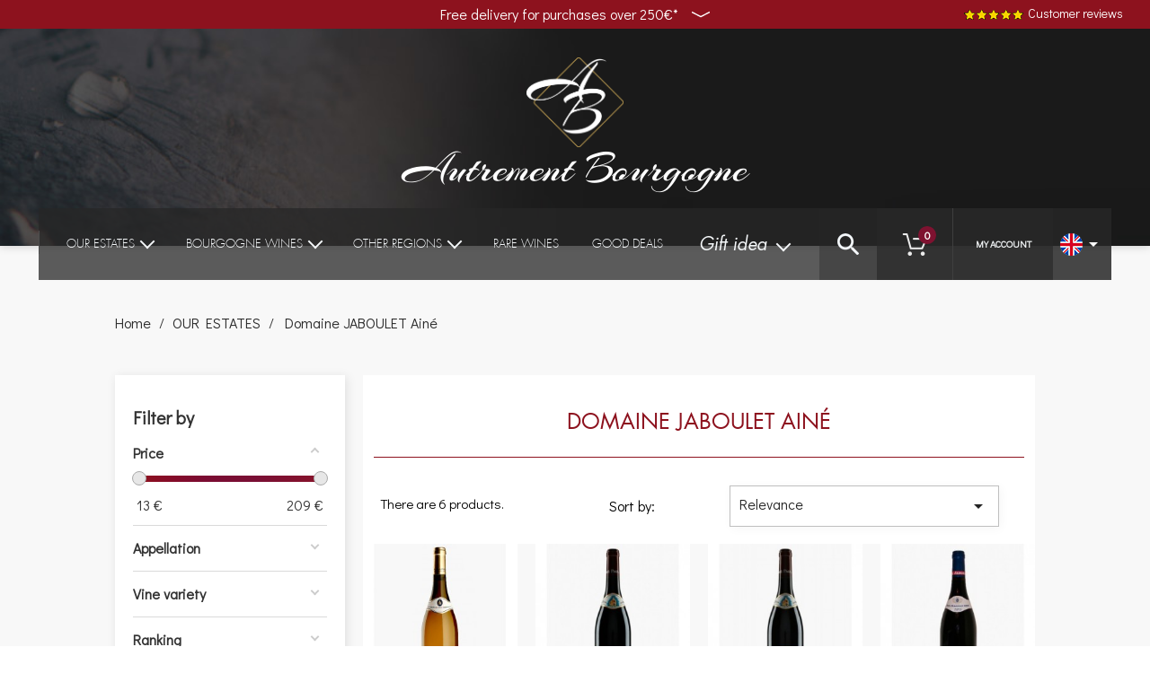

--- FILE ---
content_type: text/html; charset=utf-8
request_url: https://autrementbourgogne.com/en/173-domaine-jaboulet-aine
body_size: 17269
content:
<!doctype html>
<html lang="en">

<head>
    
        
    <meta charset="utf-8">


    <meta http-equiv="x-ua-compatible" content="ie=edge">



    <title>Domaine JABOULET Ainé</title>
    <meta name="description" content="">
    <meta name="keywords" content="">
                <link rel="canonical" href="https://autrementbourgogne.com/en/173-domaine-jaboulet-aine">
        
                    <link rel="alternate" href="https://autrementbourgogne.com/fr/173-domaine-jaboulet-aine" hreflang="fr">
                    <link rel="alternate" href="https://autrementbourgogne.com/en/173-domaine-jaboulet-aine" hreflang="en-us">
            



    <meta name="viewport" content="width=device-width, initial-scale=1">



    <link rel="icon" type="image/vnd.microsoft.icon" href="/img/favicon.ico?1620136955">
    <link rel="shortcut icon" type="image/x-icon" href="/img/favicon.ico?1620136955">



    <link href="https://fonts.googleapis.com/css2?family=Alata&family=Didact+Gothic&display=swap" rel="stylesheet">
    <link rel="stylesheet" href="https://cdnjs.cloudflare.com/ajax/libs/font-awesome/5.14.0/css/all.min.css">
      <link rel="stylesheet" href="https://autrementbourgogne.com/modules/amazzingfilter/views/css/front.css" type="text/css" media="all">
  <link rel="stylesheet" href="https://autrementbourgogne.com/modules/amazzingfilter/views/css/icons.css" type="text/css" media="all">
  <link rel="stylesheet" href="https://autrementbourgogne.com/modules/amazzingfilter/views/css/front-17.css" type="text/css" media="all">
  <link rel="stylesheet" href="https://autrementbourgogne.com/modules/amazzingfilter/views/css/slider.css" type="text/css" media="all">
  <link rel="stylesheet" href="https://autrementbourgogne.com/modules/amazzingfilter/views/css/custom.css" type="text/css" media="all">
  <link rel="stylesheet" href="https://autrementbourgogne.com/modules/paypal/views/css/paypal_fo.css" type="text/css" media="all">
  <link rel="stylesheet" href="https://autrementbourgogne.com/modules/ambjolisearch/views/css/jolisearch-common.css" type="text/css" media="all">
  <link rel="stylesheet" href="https://autrementbourgogne.com/modules/ambjolisearch/views/css/jolisearch-modern.css" type="text/css" media="all">
  <link rel="stylesheet" href="https://autrementbourgogne.com/modules/bwa_menu/views/assets/css/front/bwa_menu.css" type="text/css" media="all">
  <link rel="stylesheet" href="https://autrementbourgogne.com/modules/bwa_menu/views/assets/css/front/resp/resp__bwa_menu.css" type="text/css" media="all">
  <link rel="stylesheet" href="https://autrementbourgogne.com/modules/bwa_menu/views/assets/css/front/bwa_menu-template_1.css" type="text/css" media="all">
  <link rel="stylesheet" href="https://autrementbourgogne.com/modules/bwa_menu/views/assets/css/front/resp/resp__bwa_menu-template_1.css" type="text/css" media="all">
  <link rel="stylesheet" href="https://autrementbourgogne.com/modules/bwa_menu/views/assets/css/front/bwa_menu-template_2.css" type="text/css" media="all">
  <link rel="stylesheet" href="https://autrementbourgogne.com/modules/bwa_menu/views/assets/css/front/resp/resp__bwa_menu-template_2.css" type="text/css" media="all">
  <link rel="stylesheet" href="https://autrementbourgogne.com/modules/bwa_menu/views/assets/css/front/bwa_menu-template_3.css" type="text/css" media="all">
  <link rel="stylesheet" href="https://autrementbourgogne.com/modules/bwa_menu/views/assets/css/front/resp/resp__bwa_menu-template_3.css" type="text/css" media="all">
  <link rel="stylesheet" href="https://autrementbourgogne.com/modules/bwa_menu/views/assets/css/front/bwa_menu-template_4.css" type="text/css" media="all">
  <link rel="stylesheet" href="https://autrementbourgogne.com/modules/bwa_menu/views/assets/css/front/resp/resp__bwa_menu-template_4.css" type="text/css" media="all">
  <link rel="stylesheet" href="https://autrementbourgogne.com/modules/bwa_menu/views/assets/css/front/bwa_menu-template_custom.css" type="text/css" media="all">
  <link rel="stylesheet" href="https://autrementbourgogne.com/modules/bwa_menu/views/assets/css/front/resp/resp__bwa_menu-template_custom.css" type="text/css" media="all">
  <link rel="stylesheet" href="https://autrementbourgogne.com/modules/bwa_menu/views/assets/css/front/bwa_menu-template_brands.css" type="text/css" media="all">
  <link rel="stylesheet" href="https://autrementbourgogne.com/modules/bwa_menu/views/assets/css/front/resp/resp__bwa_menu-template_brands.css" type="text/css" media="all">
  <link rel="stylesheet" href="https://autrementbourgogne.com/modules/bwa_popup_age_gate/css/bwa_popup_age_gate.css" type="text/css" media="all">
  <link rel="stylesheet" href="https://autrementbourgogne.com/modules/hicarouselspack/views/css/owl.carousel.min2.css" type="text/css" media="all">
  <link rel="stylesheet" href="https://autrementbourgogne.com/modules/hicarouselspack/views/css/owl.theme.default.min2.css" type="text/css" media="all">
  <link rel="stylesheet" href="https://autrementbourgogne.com/modules/hicarouselspack/views/css/carouselspack_front.css" type="text/css" media="all">
  <link rel="stylesheet" href="https://autrementbourgogne.com/modules/hicarouselspack/views/css/carouselspack_front1.6.css" type="text/css" media="all">
  <link rel="stylesheet" href="https://autrementbourgogne.com/modules/hicarouselspack/views/css/custom.css" type="text/css" media="all">
  <link rel="stylesheet" href="https://autrementbourgogne.com/js/jquery/ui/themes/base/minified/jquery-ui.min.css" type="text/css" media="all">
  <link rel="stylesheet" href="https://autrementbourgogne.com/js/jquery/ui/themes/base/minified/jquery.ui.theme.min.css" type="text/css" media="all">
  <link rel="stylesheet" href="https://autrementbourgogne.com/modules/lgcomments/views/css/product_list_17.css" type="text/css" media="all">
  <link rel="stylesheet" href="https://autrementbourgogne.com/modules/bwa_progressdeliverybar/css/style.css" type="text/css" media="all">
  <link rel="stylesheet" href="https://autrementbourgogne.com/themes/bwaV2/assets/css/bootstrap/custombootstrap3and4.css" type="text/css" media="all">
  <link rel="stylesheet" href="https://autrementbourgogne.com/themes/bwaV2/assets/css/theme_bwa.css" type="text/css" media="all">
  <link rel="stylesheet" href="https://autrementbourgogne.com/themes/bwaV2/assets/css/slick/slick.css" type="text/css" media="all">
  <link rel="stylesheet" href="https://autrementbourgogne.com/themes/bwaV2/assets/css/select2/select2.min.css" type="text/css" media="all">
  <link rel="stylesheet" href="https://autrementbourgogne.com/themes/bwaV2/assets/css/aos/aos.css" type="text/css" media="all">
  <link rel="stylesheet" href="https://autrementbourgogne.com/themes/bwaV2/assets/css/bwa/vars.css" type="text/css" media="all">
  <link rel="stylesheet" href="https://autrementbourgogne.com/themes/bwaV2/assets/css/bwa/global.css" type="text/css" media="all">
  <link rel="stylesheet" href="https://autrementbourgogne.com/themes/bwaV2/assets/css/bwa/global_resp.css" type="text/css" media="all">
  <link rel="stylesheet" href="https://autrementbourgogne.com/themes/bwaV2/assets/css/bwa/fonts.css" type="text/css" media="all">
  <link rel="stylesheet" href="https://autrementbourgogne.com/themes/bwaV2/assets/css/bwa/header/header.css" type="text/css" media="all">
  <link rel="stylesheet" href="https://autrementbourgogne.com/themes/bwaV2/assets/css/bwa/header/header_resp.css" type="text/css" media="all">
  <link rel="stylesheet" href="https://autrementbourgogne.com/themes/bwaV2/assets/css/bwa/footer/footer.css" type="text/css" media="all">
  <link rel="stylesheet" href="https://autrementbourgogne.com/themes/bwaV2/assets/css/bwa/footer/footer_resp.css" type="text/css" media="all and (min-width:480px)">
  <link rel="stylesheet" href="https://autrementbourgogne.com/themes/bwaV2/assets/css/bwa/product_min.css" type="text/css" media="all">
  <link rel="stylesheet" href="https://autrementbourgogne.com/themes/bwaV2/assets/css/bwa/add_to_cart_modal.css" type="text/css" media="all">
  <link rel="stylesheet" href="https://autrementbourgogne.com/themes/bwaV2/assets/css/bwa/listing/product-listing.css" type="text/css" media="all">
  <link rel="stylesheet" href="https://autrementbourgogne.com/themes/bwaV2/assets/css/bwa/listing/product-listing_resp.css" type="text/css" media="all">
  <link rel="stylesheet" href="https://autrementbourgogne.com/themes/bwaV2/assets/css/bwa/category/category.css" type="text/css" media="all">




    

  <script type="text/javascript">
        var BwaMenu_menuAnimationDelay = "400";
        var BwaMenu_useMobileDetect = "1";
        var af_ajax_path = "https:\/\/autrementbourgogne.com\/en\/module\/amazzingfilter\/ajax?ajax=1";
        var af_classes = {"icon-filter":"icon-filter","icon-times":"icon-times","icon-eraser":"icon-eraser","icon-lock":"icon-lock","icon-unlock-alt":"icon-unlock-alt","icon-minus":"icon-minus","icon-plus":"icon-plus","icon-check":"icon-check","icon-save":"icon-save","pagination":"pagination","product-count":"product-count","heading-counter":"heading-counter"};
        var af_id_cat = 173;
        var af_ids = {"main":"main"};
        var af_product_count_text = "";
        var af_product_list_class = "af-product-list";
        var comment_tab = "3";
        var current_controller = "category";
        var elementRecaptcha = "<div class=\"recaptcha-text-center recaptcha__wrapper\" style=\"text-align: center\"><div class=\"g-recaptcha\" style=\"display: inline-block !important\" data-sitekey=\"6LfdicQZAAAAADZbhZCjC8vY_Kr0OqV-Y-zx3aJg\" data-theme=\"light\" data-size=\"normal\" data-callback=\"callbackRecaptcha\"><\/div><\/div>";
        var footerIsFixed = false;
        var isPsVersion17 = true;
        var is_17 = 1;
        var jolisearch = {"amb_joli_search_action":"https:\/\/autrementbourgogne.com\/en\/jolisearch","amb_joli_search_link":"https:\/\/autrementbourgogne.com\/en\/jolisearch","amb_joli_search_controller":"jolisearch","blocksearch_type":"top","show_cat_desc":0,"ga_acc":0,"id_lang":2,"url_rewriting":1,"use_autocomplete":1,"minwordlen":3,"l_products":"Products","l_manufacturers":"Manufacturers","l_categories":"Categories","l_no_results_found":"No results found","l_more_results":"More results \u00bb","ENT_QUOTES":3,"search_ssl":true,"self":"\/home\/autremen\/www\/modules\/ambjolisearch","position":{"my":"right top","at":"right bottom","collision":"flipfit none"},"classes":"ps17","display_manufacturer":"","display_category":""};
        var lgcomments_products_default_display = "3";
        var lgcomments_products_extra_display = "10";
        var load_more = false;
        var mobile_detect = {"isMobile":false,"isTablet":false,"get_device":1};
        var module_dir = "\/modules\/lgcomments\/";
        var page_link_rewrite_text = "page";
        var prestashop = {"cart":{"products":[],"totals":{"total":{"type":"total","label":"Total","amount":0,"value":"\u20ac0.00"},"total_including_tax":{"type":"total","label":"Total (tax incl.)","amount":0,"value":"\u20ac0.00"},"total_excluding_tax":{"type":"total","label":"Total (tax excl.)","amount":0,"value":"\u20ac0.00"}},"subtotals":{"products":{"type":"products","label":"Subtotal","amount":0,"value":"\u20ac0.00"},"discounts":null,"shipping":{"type":"shipping","label":"Shipping","amount":0,"value":"Free"},"tax":null},"products_count":0,"summary_string":"0 items","vouchers":{"allowed":1,"added":[]},"discounts":[],"minimalPurchase":0,"minimalPurchaseRequired":""},"currency":{"name":"Euro","iso_code":"EUR","iso_code_num":"978","sign":"\u20ac"},"customer":{"lastname":null,"firstname":null,"email":null,"birthday":null,"newsletter":null,"newsletter_date_add":null,"optin":null,"website":null,"company":null,"siret":null,"ape":null,"is_logged":false,"gender":{"type":null,"name":null},"addresses":[]},"language":{"name":"English (English)","iso_code":"en","locale":"en-US","language_code":"en-us","is_rtl":"0","date_format_lite":"m\/d\/Y","date_format_full":"m\/d\/Y H:i:s","id":2},"page":{"title":"","canonical":"https:\/\/autrementbourgogne.com\/en\/173-domaine-jaboulet-aine","meta":{"title":"Domaine JABOULET Ain\u00e9","description":"","keywords":"","robots":"index"},"page_name":"category","body_classes":{"lang-en":true,"lang-rtl":false,"country-FR":true,"currency-EUR":true,"layout-left-column":true,"page-category":true,"tax-display-enabled":true,"category-id-173":true,"category-Domaine JABOULET Ain\u00e9":true,"category-id-parent-3":true,"category-depth-level-3":true},"admin_notifications":[]},"shop":{"name":"Autrement Bourgogne","logo":"\/img\/prestashop-logo-1603435791.jpg","stores_icon":"\/img\/logo_stores.png","favicon":"\/img\/favicon.ico"},"urls":{"base_url":"https:\/\/autrementbourgogne.com\/","current_url":"https:\/\/autrementbourgogne.com\/en\/173-domaine-jaboulet-aine","shop_domain_url":"https:\/\/autrementbourgogne.com","img_ps_url":"https:\/\/autrementbourgogne.com\/img\/","img_cat_url":"https:\/\/autrementbourgogne.com\/img\/c\/","img_lang_url":"https:\/\/autrementbourgogne.com\/img\/l\/","img_prod_url":"https:\/\/autrementbourgogne.com\/img\/p\/","img_manu_url":"https:\/\/autrementbourgogne.com\/img\/m\/","img_sup_url":"https:\/\/autrementbourgogne.com\/img\/su\/","img_ship_url":"https:\/\/autrementbourgogne.com\/img\/s\/","img_store_url":"https:\/\/autrementbourgogne.com\/img\/st\/","img_col_url":"https:\/\/autrementbourgogne.com\/img\/co\/","img_url":"https:\/\/autrementbourgogne.com\/themes\/bwaV2\/assets\/img\/","css_url":"https:\/\/autrementbourgogne.com\/themes\/bwaV2\/assets\/css\/","js_url":"https:\/\/autrementbourgogne.com\/themes\/bwaV2\/assets\/js\/","pic_url":"https:\/\/autrementbourgogne.com\/upload\/","pages":{"address":"https:\/\/autrementbourgogne.com\/en\/address","addresses":"https:\/\/autrementbourgogne.com\/en\/addresses","authentication":"https:\/\/autrementbourgogne.com\/en\/authentification","cart":"https:\/\/autrementbourgogne.com\/en\/cart","category":"https:\/\/autrementbourgogne.com\/en\/index.php?controller=category","cms":"https:\/\/autrementbourgogne.com\/en\/index.php?controller=cms","contact":"https:\/\/autrementbourgogne.com\/en\/contactez-nous","discount":"https:\/\/autrementbourgogne.com\/en\/bons-de-reduction","guest_tracking":"https:\/\/autrementbourgogne.com\/en\/guest-tracking","history":"https:\/\/autrementbourgogne.com\/en\/historique-des-commandes","identity":"https:\/\/autrementbourgogne.com\/en\/identity","index":"https:\/\/autrementbourgogne.com\/en\/","my_account":"https:\/\/autrementbourgogne.com\/en\/my-account","order_confirmation":"https:\/\/autrementbourgogne.com\/en\/index.php?controller=order-confirmation","order_detail":"https:\/\/autrementbourgogne.com\/en\/index.php?controller=order-detail","order_follow":"https:\/\/autrementbourgogne.com\/en\/details-de-la-commande","order":"https:\/\/autrementbourgogne.com\/en\/order","order_return":"https:\/\/autrementbourgogne.com\/en\/index.php?controller=order-return","order_slip":"https:\/\/autrementbourgogne.com\/en\/credit-slip","pagenotfound":"https:\/\/autrementbourgogne.com\/en\/page-non-trouvee","password":"https:\/\/autrementbourgogne.com\/en\/mot-de-passe-oublie","pdf_invoice":"https:\/\/autrementbourgogne.com\/en\/index.php?controller=pdf-invoice","pdf_order_return":"https:\/\/autrementbourgogne.com\/en\/index.php?controller=pdf-order-return","pdf_order_slip":"https:\/\/autrementbourgogne.com\/en\/index.php?controller=pdf-order-slip","prices_drop":"https:\/\/autrementbourgogne.com\/en\/index.php?controller=prices-drop","product":"https:\/\/autrementbourgogne.com\/en\/index.php?controller=product","search":"https:\/\/autrementbourgogne.com\/en\/search","sitemap":"https:\/\/autrementbourgogne.com\/en\/plan-du-site","stores":"https:\/\/autrementbourgogne.com\/en\/stores","supplier":"https:\/\/autrementbourgogne.com\/en\/fournisseurs","register":"https:\/\/autrementbourgogne.com\/en\/authentification?create_account=1","order_login":"https:\/\/autrementbourgogne.com\/en\/order?login=1"},"alternative_langs":{"fr":"https:\/\/autrementbourgogne.com\/fr\/173-domaine-jaboulet-aine","en-us":"https:\/\/autrementbourgogne.com\/en\/173-domaine-jaboulet-aine"},"theme_assets":"\/themes\/bwaV2\/assets\/","actions":{"logout":"https:\/\/autrementbourgogne.com\/en\/?mylogout="},"no_picture_image":{"bySize":{"small_default":{"url":"https:\/\/autrementbourgogne.com\/img\/p\/en-default-small_default.jpg","width":98,"height":98},"cart_default":{"url":"https:\/\/autrementbourgogne.com\/img\/p\/en-default-cart_default.jpg","width":125,"height":125},"home_default":{"url":"https:\/\/autrementbourgogne.com\/img\/p\/en-default-home_default.jpg","width":250,"height":250},"medium_default":{"url":"https:\/\/autrementbourgogne.com\/img\/p\/en-default-medium_default.jpg","width":452,"height":452},"large_default":{"url":"https:\/\/autrementbourgogne.com\/img\/p\/en-default-large_default.jpg","width":800,"height":800}},"small":{"url":"https:\/\/autrementbourgogne.com\/img\/p\/en-default-small_default.jpg","width":98,"height":98},"medium":{"url":"https:\/\/autrementbourgogne.com\/img\/p\/en-default-home_default.jpg","width":250,"height":250},"large":{"url":"https:\/\/autrementbourgogne.com\/img\/p\/en-default-large_default.jpg","width":800,"height":800},"legend":""}},"configuration":{"display_taxes_label":true,"display_prices_tax_incl":true,"is_catalog":false,"show_prices":true,"opt_in":{"partner":false},"quantity_discount":{"type":"discount","label":"Discount"},"voucher_enabled":1,"return_enabled":0},"field_required":[],"breadcrumb":{"links":[{"title":"Home","url":"https:\/\/autrementbourgogne.com\/en\/"},{"title":"OUR ESTATES","url":"https:\/\/autrementbourgogne.com\/en\/3-our-estates"},{"title":"Domaine JABOULET Ain\u00e9","url":"https:\/\/autrementbourgogne.com\/en\/173-domaine-jaboulet-aine"}],"count":3},"link":{"protocol_link":"https:\/\/","protocol_content":"https:\/\/"},"time":1769738629,"static_token":"ba8c1ee50f14dde0f1dbc9aecccac95a","token":"a445bf10623eadde48a181cd0f586e7e"};
        var productListBottom = false;
        var productListPagination = true;
        var productListTopHeader = true;
        var productListTopSort = true;
        var productMinHasAddToCart = true;
        var productMinHasDiscountAmountOrPercentage = true;
        var productMinHasDividedPrice = false;
        var productMinHasManufacturerName = true;
        var productMinHashighlightedInformations = false;
        var recaptchaContactForm = "1";
        var recaptchaDataSiteKey = "6LfdicQZAAAAADZbhZCjC8vY_Kr0OqV-Y-zx3aJg";
        var recaptchaLoginForm = "0";
        var recaptchaRegistrationForm = "0";
        var recaptchaType = "1";
        var review_controller_link = "https:\/\/autrementbourgogne.com\/en\/module\/lgcomments\/reviews";
        var review_controller_name = "index.php?controller=module-lgcomments-reviews";
        var send_successfull_msg = "The review has been correctly sent.";
        var show_load_more_btn = true;
        var sliderblocks = 4;
        var star_color = "yellow";
        var star_style = "plain";
      </script>



    <style type="text/css">@media(max-width:1199px){#amazzing_filter{position:fixed;opacity: 0;}}</style><script type="text/javascript">
	
		var psv = 1.7;
		var default_template = Boolean();
		var instagram_link_type = "page";
		var hide_accessories = Boolean();
		var language_is_rtl = Boolean(0);
	
</script>

<script type="text/javascript">
	(window.gaDevIds=window.gaDevIds||[]).push('d6YPbH');
	(function(i,s,o,g,r,a,m){i['GoogleAnalyticsObject']=r;i[r]=i[r]||function(){
	(i[r].q=i[r].q||[]).push(arguments)},i[r].l=1*new Date();a=s.createElement(o),
	m=s.getElementsByTagName(o)[0];a.async=1;a.src=g;m.parentNode.insertBefore(a,m)
	})(window,document,'script','https://www.google-analytics.com/analytics.js','ga');

            ga('create', 'UA-971638-104', 'auto');
                        ga('send', 'pageview');
    
    ga('require', 'ec');
</script>






    
</head>

<body id="category" class="lang-en country-fr currency-eur layout-left-column page-category tax-display-enabled category-id-173 category-domaine-jaboulet-aine category-id-parent-3 category-depth-level-3 ">


    


<main>
    
            

    <header id="header">
        
            

    <div class="header-banner">
        
    </div>


    <div class="header-infos">
        <div class="header-infos__container">
            <div class="warning__wrapper">
                <div class="warning__title">
            <span>Free delivery for purchases over 250€*<svg
                        class='bottom-arrow' width='70' height='18' viewBox='0 0 70 18'
                        xmlns='http://www.w3.org/2000/svg'><path d=' M0,0 L35,18 L70,0 '></path></svg></span>

                </div>
                <div class="warning__content">
                    <div class="warning__content__container">
                        <span>*in metropolitan France only</span>
                    </div>
                </div>
            </div>
            <div class="avis-clients">
                <a href="//autrementbourgogne.com/en/module/lgcomments/reviews">
                    <img src="https://autrementbourgogne.com/themes/bwaV2/assets/img//header/stars.png" alt="reviews">
                    <span>Customer reviews</span>
                </a>
            </div>
        </div>
    </div>
    <div class="header-top__wrapper">
        <div class="header-top default-container">
            <div class="header-top__main">
                


                        <div id="bwa-menu__burger" data-is-desktop="true" data-menu-target-id="1">
                                <div id="header__burger__wrapper">
            <div class="header__burger">
                <span></span>
                <span></span>
                <span></span>
                <span></span>
            </div>
        </div>
    </div>


                <div id="logo">
                                            <a href="https://autrementbourgogne.com/">
                            <img class="logo img-fluid" src="/img/prestashop-logo-1603435791.jpg" alt="Autrement Bourgogne">
                            <div class="logo__name">Autrement Bourgogne</div>
                        </a>
                                    </div>
            </div>

            
                        


        </div>
    </div>

    <div class="menu__nav__wrapper">
        <div class="menu__nav__container">
            <div class="nav__wrapper">
                





















            
                                                                        
                                                                                                                                                                                                                        

                                       
                                



    
        












    

            







    
<div class="bwa-menu__top__wrapper" data-id-bwamenu="1" data-is-desktop="true">
    <ul class="bwa-menu__top default-container">
        <li class="mobile_only bwa-menu__close">
            Close<i class="icon-remove"></i>
        </li>
                                            
            <li class="bwa-menu__main-item hasSub li-domaines"
        data-template="template-1"
        data-type="cat"
        data-depth="0"
        >

        
            <a class="bwa-menu__link-title" data-depth="0"
            href="/en/3-our-estates"
                    >
            <div class="bwa-menu__title__wrapper" data-depth="0">
            <span class="bwa-menu__title" data-depth="0">
                Our Estates
            </span>
                            <div class="sub-menu__trigger">
                    <svg width="15" height="15" viewBox="0 0 15 15" class="plus-icon -not-active">
                        <title>Icon plus</title>
                        <path d="M6,0 9,0 9,6 15,6 15,9 9,9 9,15 6,15 6,9 0,9 0,6 6,6 z" fill="currentColor">
                            <animate class="--not-active" attributeName="d" attributeType="XML" dur="0.15s" begin="none" fill="freeze" from="M6,6 9,6 9,6 15,6 15,9 9,9 9,9 6,9 6,9 0,9 0,6 6,6 z" to="M6,0 9,0 9,6 15,6 15,9 9,9 9,15 6,15 6,9 0,9 0,6 6,6 z"/>
                            <animate class="--active" attributeName="d" attributeType="XML" dur="0.15s" begin="none" fill="freeze" from="M6,0 9,0 9,6 15,6 15,9 9,9 9,15 6,15 6,9 0,9 0,6 6,6 z" to="M6,6 9,6 9,6 15,6 15,9 9,9 9,9 6,9 6,9 0,9 0,6 6,6 z"/>
                        </path>
                    </svg>
                </div>
                    </div>
            </a>
    

                    <div class="bwa-menu__sub-menu__wrapper"
                 data-depth="0">
                
            
    
    <div
            class="bwa-menu__sub-menu"
            data-template="template-1"
                >
                                            
    <div class="bwa-menu__sub-menu__item "
         data-id="1-46"
         data-type="cat"
         data-depth="1">
        
            <a class="bwa-menu__sub-menu__link-title"
            data-depth="1"
            href="/en/206-chartreuse"
                    >
    
        
    <div class="bwa-menu__sub-menu__title__wrapper" data-depth="1">
        <span class="bwa-menu__sub-menu__title" data-depth="1">CHARTREUSE</span>
            </div>


            </a>
    

            </div>

                            
    <div class="bwa-menu__sub-menu__item "
         data-id="1-50"
         data-type="cat"
         data-depth="1">
        
            <a class="bwa-menu__sub-menu__link-title"
            data-depth="1"
            href="/en/210-domaine-changarnier"
                    >
    
        
    <div class="bwa-menu__sub-menu__title__wrapper" data-depth="1">
        <span class="bwa-menu__sub-menu__title" data-depth="1">DOMAINE CHANGARNIER</span>
            </div>


            </a>
    

            </div>

                            
    <div class="bwa-menu__sub-menu__item "
         data-id="1-47"
         data-type="cat"
         data-depth="1">
        
            <a class="bwa-menu__sub-menu__link-title"
            data-depth="1"
            href="/en/207-domaine-colin-morey"
                    >
    
        
    <div class="bwa-menu__sub-menu__title__wrapper" data-depth="1">
        <span class="bwa-menu__sub-menu__title" data-depth="1">DOMAINE COLIN-MOREY</span>
            </div>


            </a>
    

            </div>

                            
    <div class="bwa-menu__sub-menu__item "
         data-id="1-48"
         data-type="cat"
         data-depth="1">
        
            <a class="bwa-menu__sub-menu__link-title"
            data-depth="1"
            href="/en/208-domaine-amiot-servelle"
                    >
    
        
    <div class="bwa-menu__sub-menu__title__wrapper" data-depth="1">
        <span class="bwa-menu__sub-menu__title" data-depth="1">Domaine AMIOT-SERVELLE</span>
            </div>


            </a>
    

            </div>

                            
    <div class="bwa-menu__sub-menu__item "
         data-id="1-0"
         data-type="cat"
         data-depth="1">
        
            <a class="bwa-menu__sub-menu__link-title"
            data-depth="1"
            href="/en/32-domaine-arlaud-pere-fils"
                    >
    
        
    <div class="bwa-menu__sub-menu__title__wrapper" data-depth="1">
        <span class="bwa-menu__sub-menu__title" data-depth="1">Domaine ARLAUD PERE &amp; FILS</span>
            </div>


            </a>
    

            </div>

                            
    <div class="bwa-menu__sub-menu__item "
         data-id="1-1"
         data-type="cat"
         data-depth="1">
        
            <a class="bwa-menu__sub-menu__link-title"
            data-depth="1"
            href="/en/64-domaine-arnoux-lachaux"
                    >
    
        
    <div class="bwa-menu__sub-menu__title__wrapper" data-depth="1">
        <span class="bwa-menu__sub-menu__title" data-depth="1">Domaine ARNOUX-LACHAUX</span>
            </div>


            </a>
    

            </div>

                            
    <div class="bwa-menu__sub-menu__item "
         data-id="1-2"
         data-type="cat"
         data-depth="1">
        
            <a class="bwa-menu__sub-menu__link-title"
            data-depth="1"
            href="/en/166-domaine-baillot-arnaud"
                    >
    
        
    <div class="bwa-menu__sub-menu__title__wrapper" data-depth="1">
        <span class="bwa-menu__sub-menu__title" data-depth="1">Domaine BAILLOT Arnaud</span>
            </div>


            </a>
    

            </div>

                            
    <div class="bwa-menu__sub-menu__item "
         data-id="1-3"
         data-type="cat"
         data-depth="1">
        
            <a class="bwa-menu__sub-menu__link-title"
            data-depth="1"
            href="/en/167-domaine-belin-ludovic"
                    >
    
        
    <div class="bwa-menu__sub-menu__title__wrapper" data-depth="1">
        <span class="bwa-menu__sub-menu__title" data-depth="1">Domaine BELIN Ludovic</span>
            </div>


            </a>
    

            </div>

                            
    <div class="bwa-menu__sub-menu__item "
         data-id="1-4"
         data-type="cat"
         data-depth="1">
        
            <a class="bwa-menu__sub-menu__link-title"
            data-depth="1"
            href="/en/168-domaine-bergeret"
                    >
    
        
    <div class="bwa-menu__sub-menu__title__wrapper" data-depth="1">
        <span class="bwa-menu__sub-menu__title" data-depth="1">Domaine BERGERET</span>
            </div>


            </a>
    

            </div>

                            
    <div class="bwa-menu__sub-menu__item "
         data-id="1-5"
         data-type="cat"
         data-depth="1">
        
            <a class="bwa-menu__sub-menu__link-title"
            data-depth="1"
            href="/en/197-domaine-chapoutier-michel"
                    >
    
        
    <div class="bwa-menu__sub-menu__title__wrapper" data-depth="1">
        <span class="bwa-menu__sub-menu__title" data-depth="1">Domaine CHAPOUTIER Michel</span>
            </div>


            </a>
    

            </div>

                            
    <div class="bwa-menu__sub-menu__item "
         data-id="1-43"
         data-type="cat"
         data-depth="1">
        
            <a class="bwa-menu__sub-menu__link-title"
            data-depth="1"
            href="/en/203-domaine-clair-bruno"
                    >
    
        
    <div class="bwa-menu__sub-menu__title__wrapper" data-depth="1">
        <span class="bwa-menu__sub-menu__title" data-depth="1">Domaine CLAIR Bruno</span>
            </div>


            </a>
    

            </div>

                            
    <div class="bwa-menu__sub-menu__item "
         data-id="1-44"
         data-type="cat"
         data-depth="1">
        
            <a class="bwa-menu__sub-menu__link-title"
            data-depth="1"
            href="/en/204-domaine-coche-dury"
                    >
    
        
    <div class="bwa-menu__sub-menu__title__wrapper" data-depth="1">
        <span class="bwa-menu__sub-menu__title" data-depth="1">Domaine COCHE-DURY</span>
            </div>


            </a>
    

            </div>

                            
    <div class="bwa-menu__sub-menu__item "
         data-id="1-6"
         data-type="cat"
         data-depth="1">
        
            <a class="bwa-menu__sub-menu__link-title"
            data-depth="1"
            href="/en/169-domaine-cuilleron-yves"
                    >
    
        
    <div class="bwa-menu__sub-menu__title__wrapper" data-depth="1">
        <span class="bwa-menu__sub-menu__title" data-depth="1">Domaine CUILLERON Yves</span>
            </div>


            </a>
    

            </div>

                            
    <div class="bwa-menu__sub-menu__item "
         data-id="1-7"
         data-type="cat"
         data-depth="1">
        
            <a class="bwa-menu__sub-menu__link-title"
            data-depth="1"
            href="/en/53-domaine-dauvissat-r-et-v"
                    >
    
        
    <div class="bwa-menu__sub-menu__title__wrapper" data-depth="1">
        <span class="bwa-menu__sub-menu__title" data-depth="1">Domaine DAUVISSAT R. et  V.</span>
            </div>


            </a>
    

            </div>

                            
    <div class="bwa-menu__sub-menu__item "
         data-id="1-8"
         data-type="cat"
         data-depth="1">
        
            <a class="bwa-menu__sub-menu__link-title"
            data-depth="1"
            href="/en/189-domaine-de-la-folie"
                    >
    
        
    <div class="bwa-menu__sub-menu__title__wrapper" data-depth="1">
        <span class="bwa-menu__sub-menu__title" data-depth="1">Domaine DE LA FOLIE</span>
            </div>


            </a>
    

            </div>

                            
    <div class="bwa-menu__sub-menu__item "
         data-id="1-9"
         data-type="cat"
         data-depth="1">
        
            <a class="bwa-menu__sub-menu__link-title"
            data-depth="1"
            href="/en/181-domaine-des-lambrays"
                    >
    
        
    <div class="bwa-menu__sub-menu__title__wrapper" data-depth="1">
        <span class="bwa-menu__sub-menu__title" data-depth="1">Domaine DES LAMBRAYS</span>
            </div>


            </a>
    

            </div>

                            
    <div class="bwa-menu__sub-menu__item "
         data-id="1-38"
         data-type="cat"
         data-depth="1">
        
            <a class="bwa-menu__sub-menu__link-title"
            data-depth="1"
            href="/en/170-domaine-du-mont-chauve"
                    >
    
        
    <div class="bwa-menu__sub-menu__title__wrapper" data-depth="1">
        <span class="bwa-menu__sub-menu__title" data-depth="1">Domaine DU MONT CHAUVE</span>
            </div>


            </a>
    

            </div>

                            
    <div class="bwa-menu__sub-menu__item "
         data-id="1-42"
         data-type="cat"
         data-depth="1">
        
            <a class="bwa-menu__sub-menu__link-title"
            data-depth="1"
            href="/en/202-domaine-ente-benoit"
                    >
    
        
    <div class="bwa-menu__sub-menu__title__wrapper" data-depth="1">
        <span class="bwa-menu__sub-menu__title" data-depth="1">Domaine ENTE Benoît</span>
            </div>


            </a>
    

            </div>

                            
    <div class="bwa-menu__sub-menu__item "
         data-id="1-10"
         data-type="cat"
         data-depth="1">
        
            <a class="bwa-menu__sub-menu__link-title"
            data-depth="1"
            href="/en/34-domaine-gouges-henri"
                    >
    
        
    <div class="bwa-menu__sub-menu__title__wrapper" data-depth="1">
        <span class="bwa-menu__sub-menu__title" data-depth="1">Domaine GOUGES Henri</span>
            </div>


            </a>
    

            </div>

                            
    <div class="bwa-menu__sub-menu__item "
         data-id="1-11"
         data-type="cat"
         data-depth="1">
        
            <a class="bwa-menu__sub-menu__link-title"
            data-depth="1"
            href="/en/171-domaine-grivot-jean"
                    >
    
        
    <div class="bwa-menu__sub-menu__title__wrapper" data-depth="1">
        <span class="bwa-menu__sub-menu__title" data-depth="1">Domaine GRIVOT Jean</span>
            </div>


            </a>
    

            </div>

                            
    <div class="bwa-menu__sub-menu__item "
         data-id="1-12"
         data-type="cat"
         data-depth="1">
        
            <a class="bwa-menu__sub-menu__link-title"
            data-depth="1"
            href="/en/172-domaine-gros-anne"
                    >
    
        
    <div class="bwa-menu__sub-menu__title__wrapper" data-depth="1">
        <span class="bwa-menu__sub-menu__title" data-depth="1">Domaine GROS Anne</span>
            </div>


            </a>
    

            </div>

                            
    <div class="bwa-menu__sub-menu__item "
         data-id="1-16"
         data-type="cat"
         data-depth="1">
        
            <a class="bwa-menu__sub-menu__link-title"
            data-depth="1"
            href="/en/47-domaine-humbert-freres"
                    >
    
        
    <div class="bwa-menu__sub-menu__title__wrapper" data-depth="1">
        <span class="bwa-menu__sub-menu__title" data-depth="1">Domaine HUMBERT &amp; Frères</span>
            </div>


            </a>
    

            </div>

                            
    <div class="bwa-menu__sub-menu__item "
         data-id="1-15"
         data-type="cat"
         data-depth="1">
        
            <a class="bwa-menu__sub-menu__link-title"
            data-depth="1"
            href="/en/173-domaine-jaboulet-aine"
                    >
    
        
    <div class="bwa-menu__sub-menu__title__wrapper" data-depth="1">
        <span class="bwa-menu__sub-menu__title" data-depth="1">Domaine JABOULET Ainé</span>
            </div>


            </a>
    

            </div>

                            
    <div class="bwa-menu__sub-menu__item "
         data-id="1-21"
         data-type="cat"
         data-depth="1">
        
            <a class="bwa-menu__sub-menu__link-title"
            data-depth="1"
            href="/en/41-domaine-jacqueson-paul-marie"
                    >
    
        
    <div class="bwa-menu__sub-menu__title__wrapper" data-depth="1">
        <span class="bwa-menu__sub-menu__title" data-depth="1">Domaine JACQUESON Paul &amp; Marie</span>
            </div>


            </a>
    

            </div>

                            
    <div class="bwa-menu__sub-menu__item "
         data-id="1-17"
         data-type="cat"
         data-depth="1">
        
            <a class="bwa-menu__sub-menu__link-title"
            data-depth="1"
            href="/en/174-domaine-joblot"
                    >
    
        
    <div class="bwa-menu__sub-menu__title__wrapper" data-depth="1">
        <span class="bwa-menu__sub-menu__title" data-depth="1">Domaine JOBLOT</span>
            </div>


            </a>
    

            </div>

                            
    <div class="bwa-menu__sub-menu__item "
         data-id="1-18"
         data-type="cat"
         data-depth="1">
        
            <a class="bwa-menu__sub-menu__link-title"
            data-depth="1"
            href="/en/175-domaine-lamarche"
                    >
    
        
    <div class="bwa-menu__sub-menu__title__wrapper" data-depth="1">
        <span class="bwa-menu__sub-menu__title" data-depth="1">Domaine LAMARCHE</span>
            </div>


            </a>
    

            </div>

                            
    <div class="bwa-menu__sub-menu__item "
         data-id="1-19"
         data-type="cat"
         data-depth="1">
        
            <a class="bwa-menu__sub-menu__link-title"
            data-depth="1"
            href="/en/186-domaine-lamy-hubert"
                    >
    
        
    <div class="bwa-menu__sub-menu__title__wrapper" data-depth="1">
        <span class="bwa-menu__sub-menu__title" data-depth="1">Domaine LAMY Hubert</span>
            </div>


            </a>
    

            </div>

                            
    <div class="bwa-menu__sub-menu__item "
         data-id="1-20"
         data-type="cat"
         data-depth="1">
        
            <a class="bwa-menu__sub-menu__link-title"
            data-depth="1"
            href="/en/66-domaine-leflaive"
                    >
    
        
    <div class="bwa-menu__sub-menu__title__wrapper" data-depth="1">
        <span class="bwa-menu__sub-menu__title" data-depth="1">Domaine LEFLAIVE</span>
            </div>


            </a>
    

            </div>

                            
    <div class="bwa-menu__sub-menu__item "
         data-id="1-40"
         data-type="cat"
         data-depth="1">
        
            <a class="bwa-menu__sub-menu__link-title"
            data-depth="1"
            href="/en/201-domaine-lorenzon"
                    >
    
        
    <div class="bwa-menu__sub-menu__title__wrapper" data-depth="1">
        <span class="bwa-menu__sub-menu__title" data-depth="1">Domaine LORENZON</span>
            </div>


            </a>
    

            </div>

                            
    <div class="bwa-menu__sub-menu__item "
         data-id="1-33"
         data-type="cat"
         data-depth="1">
        
            <a class="bwa-menu__sub-menu__link-title"
            data-depth="1"
            href="/en/36-domaine-maillard-pere-fils"
                    >
    
        
    <div class="bwa-menu__sub-menu__title__wrapper" data-depth="1">
        <span class="bwa-menu__sub-menu__title" data-depth="1">Domaine MAILLARD PÈRE &amp; FILS</span>
            </div>


            </a>
    

            </div>

                            
    <div class="bwa-menu__sub-menu__item "
         data-id="1-45"
         data-type="cat"
         data-depth="1">
        
            <a class="bwa-menu__sub-menu__link-title"
            data-depth="1"
            href="/en/205-domaine-marchand-tawse"
                    >
    
        
    <div class="bwa-menu__sub-menu__title__wrapper" data-depth="1">
        <span class="bwa-menu__sub-menu__title" data-depth="1">Domaine MARCHAND-TAWSE</span>
            </div>


            </a>
    

            </div>

                            
    <div class="bwa-menu__sub-menu__item "
         data-id="1-23"
         data-type="cat"
         data-depth="1">
        
            <a class="bwa-menu__sub-menu__link-title"
            data-depth="1"
            href="/en/176-domaine-meo-camuzet"
                    >
    
        
    <div class="bwa-menu__sub-menu__title__wrapper" data-depth="1">
        <span class="bwa-menu__sub-menu__title" data-depth="1">Domaine MEO CAMUZET</span>
            </div>


            </a>
    

            </div>

                            
    <div class="bwa-menu__sub-menu__item "
         data-id="1-28"
         data-type="cat"
         data-depth="1">
        
            <a class="bwa-menu__sub-menu__link-title"
            data-depth="1"
            href="/en/45-domaine-moreau-fils"
                    >
    
        
    <div class="bwa-menu__sub-menu__title__wrapper" data-depth="1">
        <span class="bwa-menu__sub-menu__title" data-depth="1">Domaine MOREAU &amp; Fils</span>
            </div>


            </a>
    

            </div>

                            
    <div class="bwa-menu__sub-menu__item "
         data-id="1-24"
         data-type="cat"
         data-depth="1">
        
            <a class="bwa-menu__sub-menu__link-title"
            data-depth="1"
            href="/en/185-domaine-noellat-georges"
                    >
    
        
    <div class="bwa-menu__sub-menu__title__wrapper" data-depth="1">
        <span class="bwa-menu__sub-menu__title" data-depth="1">Domaine NOELLAT Georges</span>
            </div>


            </a>
    

            </div>

                            
    <div class="bwa-menu__sub-menu__item "
         data-id="1-25"
         data-type="cat"
         data-depth="1">
        
            <a class="bwa-menu__sub-menu__link-title"
            data-depth="1"
            href="/en/177-domaine-pascal-jean"
                    >
    
        
    <div class="bwa-menu__sub-menu__title__wrapper" data-depth="1">
        <span class="bwa-menu__sub-menu__title" data-depth="1">Domaine PASCAL Jean</span>
            </div>


            </a>
    

            </div>

                            
    <div class="bwa-menu__sub-menu__item "
         data-id="1-26"
         data-type="cat"
         data-depth="1">
        
            <a class="bwa-menu__sub-menu__link-title"
            data-depth="1"
            href="/en/178-domaine-perrot-minot"
                    >
    
        
    <div class="bwa-menu__sub-menu__title__wrapper" data-depth="1">
        <span class="bwa-menu__sub-menu__title" data-depth="1">Domaine PERROT - MINOT</span>
            </div>


            </a>
    

            </div>

                            
    <div class="bwa-menu__sub-menu__item "
         data-id="1-27"
         data-type="cat"
         data-depth="1">
        
            <a class="bwa-menu__sub-menu__link-title"
            data-depth="1"
            href="/en/199-domaine-ramonet-jc"
                    >
    
        
    <div class="bwa-menu__sub-menu__title__wrapper" data-depth="1">
        <span class="bwa-menu__sub-menu__title" data-depth="1">Domaine RAMONET JC.</span>
            </div>


            </a>
    

            </div>

                            
    <div class="bwa-menu__sub-menu__item "
         data-id="1-22"
         data-type="cat"
         data-depth="1">
        
            <a class="bwa-menu__sub-menu__link-title"
            data-depth="1"
            href="/en/15-domaine-raveneau-francois"
                    >
    
        
    <div class="bwa-menu__sub-menu__title__wrapper" data-depth="1">
        <span class="bwa-menu__sub-menu__title" data-depth="1">Domaine RAVENEAU François</span>
            </div>


            </a>
    

            </div>

                            
    <div class="bwa-menu__sub-menu__item "
         data-id="1-36"
         data-type="cat"
         data-depth="1">
        
            <a class="bwa-menu__sub-menu__link-title"
            data-depth="1"
            href="/en/46-domaine-remoriquet-gilles"
                    >
    
        
    <div class="bwa-menu__sub-menu__title__wrapper" data-depth="1">
        <span class="bwa-menu__sub-menu__title" data-depth="1">Domaine REMORIQUET Gilles</span>
            </div>


            </a>
    

            </div>

                            
    <div class="bwa-menu__sub-menu__item "
         data-id="1-39"
         data-type="cat"
         data-depth="1">
        
            <a class="bwa-menu__sub-menu__link-title"
            data-depth="1"
            href="/en/196-domaine-reynaud-emmanuel"
                    >
    
        
    <div class="bwa-menu__sub-menu__title__wrapper" data-depth="1">
        <span class="bwa-menu__sub-menu__title" data-depth="1">Domaine REYNAUD Emmanuel</span>
            </div>


            </a>
    

            </div>

                            
    <div class="bwa-menu__sub-menu__item "
         data-id="1-29"
         data-type="cat"
         data-depth="1">
        
            <a class="bwa-menu__sub-menu__link-title"
            data-depth="1"
            href="/en/57-domaine-rion-daniel"
                    >
    
        
    <div class="bwa-menu__sub-menu__title__wrapper" data-depth="1">
        <span class="bwa-menu__sub-menu__title" data-depth="1">Domaine RION Daniel</span>
            </div>


            </a>
    

            </div>

                            
    <div class="bwa-menu__sub-menu__item "
         data-id="1-30"
         data-type="cat"
         data-depth="1">
        
            <a class="bwa-menu__sub-menu__link-title"
            data-depth="1"
            href="/en/51-domaine-roulot-jean-marc"
                    >
    
        
    <div class="bwa-menu__sub-menu__title__wrapper" data-depth="1">
        <span class="bwa-menu__sub-menu__title" data-depth="1">Domaine ROULOT Jean-Marc</span>
            </div>


            </a>
    

            </div>

                            
    <div class="bwa-menu__sub-menu__item "
         data-id="1-34"
         data-type="cat"
         data-depth="1">
        
            <a class="bwa-menu__sub-menu__link-title"
            data-depth="1"
            href="/en/38-domaine-roumier-georges"
                    >
    
        
    <div class="bwa-menu__sub-menu__title__wrapper" data-depth="1">
        <span class="bwa-menu__sub-menu__title" data-depth="1">Domaine ROUMIER Georges</span>
            </div>


            </a>
    

            </div>

                            
    <div class="bwa-menu__sub-menu__item "
         data-id="1-31"
         data-type="cat"
         data-depth="1">
        
            <a class="bwa-menu__sub-menu__link-title"
            data-depth="1"
            href="/en/179-domaine-roumier-laurent"
                    >
    
        
    <div class="bwa-menu__sub-menu__title__wrapper" data-depth="1">
        <span class="bwa-menu__sub-menu__title" data-depth="1">Domaine ROUMIER Laurent</span>
            </div>


            </a>
    

            </div>

                            
    <div class="bwa-menu__sub-menu__item "
         data-id="1-49"
         data-type="cat"
         data-depth="1">
        
            <a class="bwa-menu__sub-menu__link-title"
            data-depth="1"
            href="/en/209-domaine-rousseau-armand"
                    >
    
        
    <div class="bwa-menu__sub-menu__title__wrapper" data-depth="1">
        <span class="bwa-menu__sub-menu__title" data-depth="1">Domaine ROUSSEAU Armand</span>
            </div>


            </a>
    

            </div>

                            
    <div class="bwa-menu__sub-menu__item "
         data-id="1-37"
         data-type="cat"
         data-depth="1">
        
            <a class="bwa-menu__sub-menu__link-title"
            data-depth="1"
            href="/en/68-domaine-sauzet-etienne"
                    >
    
        
    <div class="bwa-menu__sub-menu__title__wrapper" data-depth="1">
        <span class="bwa-menu__sub-menu__title" data-depth="1">Domaine SAUZET Etienne</span>
            </div>


            </a>
    

            </div>

                            
    <div class="bwa-menu__sub-menu__item "
         data-id="1-32"
         data-type="cat"
         data-depth="1">
        
            <a class="bwa-menu__sub-menu__link-title"
            data-depth="1"
            href="/en/192-domaine-thevenet-jean-et-fils"
                    >
    
        
    <div class="bwa-menu__sub-menu__title__wrapper" data-depth="1">
        <span class="bwa-menu__sub-menu__title" data-depth="1">Domaine THEVENET Jean et Fils</span>
            </div>


            </a>
    

            </div>

                            
    <div class="bwa-menu__sub-menu__item "
         data-id="1-41"
         data-type="cat"
         data-depth="1">
        
            <a class="bwa-menu__sub-menu__link-title"
            data-depth="1"
            href="/en/180-domaine-vaudoisey-christophe"
                    >
    
        
    <div class="bwa-menu__sub-menu__title__wrapper" data-depth="1">
        <span class="bwa-menu__sub-menu__title" data-depth="1">Domaine VAUDOISEY Christophe</span>
            </div>


            </a>
    

            </div>

                            
    <div class="bwa-menu__sub-menu__item "
         data-id="1-14"
         data-type="cat"
         data-depth="1">
        
            <a class="bwa-menu__sub-menu__link-title"
            data-depth="1"
            href="/en/200-domaine-de-la-grange-des-peres"
                    >
    
        
    <div class="bwa-menu__sub-menu__title__wrapper" data-depth="1">
        <span class="bwa-menu__sub-menu__title" data-depth="1">Domaine de la GRANGE DES PERES</span>
            </div>


            </a>
    

            </div>

                            
    <div class="bwa-menu__sub-menu__item "
         data-id="1-35"
         data-type="cat"
         data-depth="1">
        
            <a class="bwa-menu__sub-menu__link-title"
            data-depth="1"
            href="/en/39-domaine-de-la-romanee-conti"
                    >
    
        
    <div class="bwa-menu__sub-menu__title__wrapper" data-depth="1">
        <span class="bwa-menu__sub-menu__title" data-depth="1">Domaine de la ROMANEE CONTI</span>
            </div>


            </a>
    

            </div>

                            
    <div class="bwa-menu__sub-menu__item "
         data-id="1-13"
         data-type="cat"
         data-depth="1">
        
            <a class="bwa-menu__sub-menu__link-title"
            data-depth="1"
            href="/en/43-maison-drouhin-joseph"
                    >
    
        
    <div class="bwa-menu__sub-menu__title__wrapper" data-depth="1">
        <span class="bwa-menu__sub-menu__title" data-depth="1">Maison DROUHIN Joseph</span>
            </div>


            </a>
    

            </div>

                        </div>


    
            </div>
            </li>

                            
            <li class="bwa-menu__main-item hasSub li-vins-bourgogne"
        data-template="template-1"
        data-type="cat"
        data-depth="0"
        >

        
            <a class="bwa-menu__link-title" data-depth="0"
            href="/en/4-burgundy-wines"
                    >
            <div class="bwa-menu__title__wrapper" data-depth="0">
            <span class="bwa-menu__title" data-depth="0">
                Bourgogne wines
            </span>
                            <div class="sub-menu__trigger">
                    <svg width="15" height="15" viewBox="0 0 15 15" class="plus-icon -not-active">
                        <title>Icon plus</title>
                        <path d="M6,0 9,0 9,6 15,6 15,9 9,9 9,15 6,15 6,9 0,9 0,6 6,6 z" fill="currentColor">
                            <animate class="--not-active" attributeName="d" attributeType="XML" dur="0.15s" begin="none" fill="freeze" from="M6,6 9,6 9,6 15,6 15,9 9,9 9,9 6,9 6,9 0,9 0,6 6,6 z" to="M6,0 9,0 9,6 15,6 15,9 9,9 9,15 6,15 6,9 0,9 0,6 6,6 z"/>
                            <animate class="--active" attributeName="d" attributeType="XML" dur="0.15s" begin="none" fill="freeze" from="M6,0 9,0 9,6 15,6 15,9 9,9 9,15 6,15 6,9 0,9 0,6 6,6 z" to="M6,6 9,6 9,6 15,6 15,9 9,9 9,9 6,9 6,9 0,9 0,6 6,6 z"/>
                        </path>
                    </svg>
                </div>
                    </div>
            </a>
    

                    <div class="bwa-menu__sub-menu__wrapper"
                 data-depth="0">
                
            
    
    <div
            class="bwa-menu__sub-menu"
            data-template="template-1"
                >
                                            
    <div class="bwa-menu__sub-menu__item "
         data-id="2-7"
         data-type="cat"
         data-depth="1">
        
            <a class="bwa-menu__sub-menu__link-title"
            data-depth="1"
            href="/en/76-aloxe-corton"
                    >
    
        
    <div class="bwa-menu__sub-menu__title__wrapper" data-depth="1">
        <span class="bwa-menu__sub-menu__title" data-depth="1">ALOXE-CORTON</span>
            </div>


            </a>
    

            </div>

                            
    <div class="bwa-menu__sub-menu__item "
         data-id="2-35"
         data-type="cat"
         data-depth="1">
        
            <a class="bwa-menu__sub-menu__link-title"
            data-depth="1"
            href="/en/117-auxey-duresses"
                    >
    
        
    <div class="bwa-menu__sub-menu__title__wrapper" data-depth="1">
        <span class="bwa-menu__sub-menu__title" data-depth="1">AUXEY-DURESSES</span>
            </div>


            </a>
    

            </div>

                            
    <div class="bwa-menu__sub-menu__item "
         data-id="2-14"
         data-type="cat"
         data-depth="1">
        
            <a class="bwa-menu__sub-menu__link-title"
            data-depth="1"
            href="/en/87-batard-montrachet"
                    >
    
        
    <div class="bwa-menu__sub-menu__title__wrapper" data-depth="1">
        <span class="bwa-menu__sub-menu__title" data-depth="1">BATARD-MONTRACHET</span>
            </div>


            </a>
    

            </div>

                            
    <div class="bwa-menu__sub-menu__item "
         data-id="2-24"
         data-type="cat"
         data-depth="1">
        
            <a class="bwa-menu__sub-menu__link-title"
            data-depth="1"
            href="/en/99-beaune"
                    >
    
        
    <div class="bwa-menu__sub-menu__title__wrapper" data-depth="1">
        <span class="bwa-menu__sub-menu__title" data-depth="1">BEAUNE</span>
            </div>


            </a>
    

            </div>

                            
    <div class="bwa-menu__sub-menu__item "
         data-id="2-36"
         data-type="cat"
         data-depth="1">
        
            <a class="bwa-menu__sub-menu__link-title"
            data-depth="1"
            href="/en/107-bienvenues-batard-montrachet"
                    >
    
        
    <div class="bwa-menu__sub-menu__title__wrapper" data-depth="1">
        <span class="bwa-menu__sub-menu__title" data-depth="1">BIENVENUES-BATARD-MONTRACHET</span>
            </div>


            </a>
    

            </div>

                            
    <div class="bwa-menu__sub-menu__item "
         data-id="2-1"
         data-type="cat"
         data-depth="1">
        
            <a class="bwa-menu__sub-menu__link-title"
            data-depth="1"
            href="/en/70-bonnes-mares"
                    >
    
        
    <div class="bwa-menu__sub-menu__title__wrapper" data-depth="1">
        <span class="bwa-menu__sub-menu__title" data-depth="1">BONNES-MARES</span>
            </div>


            </a>
    

            </div>

                            
    <div class="bwa-menu__sub-menu__item "
         data-id="2-89"
         data-type="cat"
         data-depth="1">
        
            <a class="bwa-menu__sub-menu__link-title"
            data-depth="1"
            href="/en/190-bourgogne-aligote"
                    >
    
        
    <div class="bwa-menu__sub-menu__title__wrapper" data-depth="1">
        <span class="bwa-menu__sub-menu__title" data-depth="1">BOURGOGNE ALIGOTE</span>
            </div>


            </a>
    

            </div>

                            
    <div class="bwa-menu__sub-menu__item "
         data-id="2-38"
         data-type="cat"
         data-depth="1">
        
            <a class="bwa-menu__sub-menu__link-title"
            data-depth="1"
            href="/en/114-bourgogne-passe-tout-grain"
                    >
    
        
    <div class="bwa-menu__sub-menu__title__wrapper" data-depth="1">
        <span class="bwa-menu__sub-menu__title" data-depth="1">BOURGOGNE PASSE-TOUT-GRAIN</span>
            </div>


            </a>
    

            </div>

                            
    <div class="bwa-menu__sub-menu__item "
         data-id="2-87"
         data-type="cat"
         data-depth="1">
        
            <a class="bwa-menu__sub-menu__link-title"
            data-depth="1"
            href="/en/183-bouzeron"
                    >
    
        
    <div class="bwa-menu__sub-menu__title__wrapper" data-depth="1">
        <span class="bwa-menu__sub-menu__title" data-depth="1">BOUZERON</span>
            </div>


            </a>
    

            </div>

                            
    <div class="bwa-menu__sub-menu__item "
         data-id="2-88"
         data-type="cat"
         data-depth="1">
        
            <a class="bwa-menu__sub-menu__link-title"
            data-depth="1"
            href="/en/188-bourgogne-hautes-cotes-de-beaune"
                    >
    
        
    <div class="bwa-menu__sub-menu__title__wrapper" data-depth="1">
        <span class="bwa-menu__sub-menu__title" data-depth="1">Bourgogne hautes cotes de Beaune</span>
            </div>


            </a>
    

            </div>

                            
    <div class="bwa-menu__sub-menu__item "
         data-id="2-90"
         data-type="cat"
         data-depth="1">
        
            <a class="bwa-menu__sub-menu__link-title"
            data-depth="1"
            href="/en/191-chablis"
                    >
    
        
    <div class="bwa-menu__sub-menu__title__wrapper" data-depth="1">
        <span class="bwa-menu__sub-menu__title" data-depth="1">CHABLIS</span>
            </div>


            </a>
    

            </div>

                            
    <div class="bwa-menu__sub-menu__item "
         data-id="2-39"
         data-type="cat"
         data-depth="1">
        
            <a class="bwa-menu__sub-menu__link-title"
            data-depth="1"
            href="/en/105-chablis"
                    >
    
        
    <div class="bwa-menu__sub-menu__title__wrapper" data-depth="1">
        <span class="bwa-menu__sub-menu__title" data-depth="1">CHABLIS</span>
            </div>


            </a>
    

            </div>

                            
    <div class="bwa-menu__sub-menu__item "
         data-id="2-40"
         data-type="cat"
         data-depth="1">
        
            <a class="bwa-menu__sub-menu__link-title"
            data-depth="1"
            href="/en/121-chambertin"
                    >
    
        
    <div class="bwa-menu__sub-menu__title__wrapper" data-depth="1">
        <span class="bwa-menu__sub-menu__title" data-depth="1">CHAMBERTIN</span>
            </div>


            </a>
    

            </div>

                            
    <div class="bwa-menu__sub-menu__item "
         data-id="2-41"
         data-type="cat"
         data-depth="1">
        
            <a class="bwa-menu__sub-menu__link-title"
            data-depth="1"
            href="/en/122-chambertin-clos-de-beze"
                    >
    
        
    <div class="bwa-menu__sub-menu__title__wrapper" data-depth="1">
        <span class="bwa-menu__sub-menu__title" data-depth="1">CHAMBERTIN-CLOS DE BEZE</span>
            </div>


            </a>
    

            </div>

                            
    <div class="bwa-menu__sub-menu__item "
         data-id="2-16"
         data-type="cat"
         data-depth="1">
        
            <a class="bwa-menu__sub-menu__link-title"
            data-depth="1"
            href="/en/90-chambolle-musigny"
                    >
    
        
    <div class="bwa-menu__sub-menu__title__wrapper" data-depth="1">
        <span class="bwa-menu__sub-menu__title" data-depth="1">CHAMBOLLE-MUSIGNY</span>
            </div>


            </a>
    

            </div>

                            
    <div class="bwa-menu__sub-menu__item "
         data-id="2-42"
         data-type="cat"
         data-depth="1">
        
            <a class="bwa-menu__sub-menu__link-title"
            data-depth="1"
            href="/en/123-chapelle-chambertin"
                    >
    
        
    <div class="bwa-menu__sub-menu__title__wrapper" data-depth="1">
        <span class="bwa-menu__sub-menu__title" data-depth="1">CHAPELLE-CHAMBERTIN</span>
            </div>


            </a>
    

            </div>

                            
    <div class="bwa-menu__sub-menu__item "
         data-id="2-30"
         data-type="cat"
         data-depth="1">
        
            <a class="bwa-menu__sub-menu__link-title"
            data-depth="1"
            href="/en/111-chardonnay"
                    >
    
        
    <div class="bwa-menu__sub-menu__title__wrapper" data-depth="1">
        <span class="bwa-menu__sub-menu__title" data-depth="1">CHARDONNAY</span>
            </div>


            </a>
    

            </div>

                            
    <div class="bwa-menu__sub-menu__item "
         data-id="2-43"
         data-type="cat"
         data-depth="1">
        
            <a class="bwa-menu__sub-menu__link-title"
            data-depth="1"
            href="/en/124-charlemagne"
                    >
    
        
    <div class="bwa-menu__sub-menu__title__wrapper" data-depth="1">
        <span class="bwa-menu__sub-menu__title" data-depth="1">CHARLEMAGNE</span>
            </div>


            </a>
    

            </div>

                            
    <div class="bwa-menu__sub-menu__item "
         data-id="2-3"
         data-type="cat"
         data-depth="1">
        
            <a class="bwa-menu__sub-menu__link-title"
            data-depth="1"
            href="/en/72-charmes-chambertin"
                    >
    
        
    <div class="bwa-menu__sub-menu__title__wrapper" data-depth="1">
        <span class="bwa-menu__sub-menu__title" data-depth="1">CHARMES-CHAMBERTIN</span>
            </div>


            </a>
    

            </div>

                            
    <div class="bwa-menu__sub-menu__item "
         data-id="2-25"
         data-type="cat"
         data-depth="1">
        
            <a class="bwa-menu__sub-menu__link-title"
            data-depth="1"
            href="/en/101-chassagne-montrachet"
                    >
    
        
    <div class="bwa-menu__sub-menu__title__wrapper" data-depth="1">
        <span class="bwa-menu__sub-menu__title" data-depth="1">CHASSAGNE-MONTRACHET</span>
            </div>


            </a>
    

            </div>

                            
    <div class="bwa-menu__sub-menu__item "
         data-id="2-44"
         data-type="cat"
         data-depth="1">
        
            <a class="bwa-menu__sub-menu__link-title"
            data-depth="1"
            href="/en/125-chevalier-montrachet"
                    >
    
        
    <div class="bwa-menu__sub-menu__title__wrapper" data-depth="1">
        <span class="bwa-menu__sub-menu__title" data-depth="1">CHEVALIER-MONTRACHET</span>
            </div>


            </a>
    

            </div>

                            
    <div class="bwa-menu__sub-menu__item "
         data-id="2-12"
         data-type="cat"
         data-depth="1">
        
            <a class="bwa-menu__sub-menu__link-title"
            data-depth="1"
            href="/en/85-chorey-les-beaune"
                    >
    
        
    <div class="bwa-menu__sub-menu__title__wrapper" data-depth="1">
        <span class="bwa-menu__sub-menu__title" data-depth="1">CHOREY-LES-BEAUNE</span>
            </div>


            </a>
    

            </div>

                            
    <div class="bwa-menu__sub-menu__item "
         data-id="2-4"
         data-type="cat"
         data-depth="1">
        
            <a class="bwa-menu__sub-menu__link-title"
            data-depth="1"
            href="/en/73-clos-de-la-roche"
                    >
    
        
    <div class="bwa-menu__sub-menu__title__wrapper" data-depth="1">
        <span class="bwa-menu__sub-menu__title" data-depth="1">CLOS DE LA ROCHE</span>
            </div>


            </a>
    

            </div>

                            
    <div class="bwa-menu__sub-menu__item "
         data-id="2-45"
         data-type="cat"
         data-depth="1">
        
            <a class="bwa-menu__sub-menu__link-title"
            data-depth="1"
            href="/en/126-clos-de-tart"
                    >
    
        
    <div class="bwa-menu__sub-menu__title__wrapper" data-depth="1">
        <span class="bwa-menu__sub-menu__title" data-depth="1">CLOS DE TART</span>
            </div>


            </a>
    

            </div>

                            
    <div class="bwa-menu__sub-menu__item "
         data-id="2-20"
         data-type="cat"
         data-depth="1">
        
            <a class="bwa-menu__sub-menu__link-title"
            data-depth="1"
            href="/en/95-clos-de-vougeot"
                    >
    
        
    <div class="bwa-menu__sub-menu__title__wrapper" data-depth="1">
        <span class="bwa-menu__sub-menu__title" data-depth="1">CLOS DE VOUGEOT</span>
            </div>


            </a>
    

            </div>

                            
    <div class="bwa-menu__sub-menu__item "
         data-id="2-85"
         data-type="cat"
         data-depth="1">
        
            <a class="bwa-menu__sub-menu__link-title"
            data-depth="1"
            href="/en/127-clos-des-lambrays"
                    >
    
        
    <div class="bwa-menu__sub-menu__title__wrapper" data-depth="1">
        <span class="bwa-menu__sub-menu__title" data-depth="1">CLOS DES LAMBRAYS</span>
            </div>


            </a>
    

            </div>

                            
    <div class="bwa-menu__sub-menu__item "
         data-id="2-5"
         data-type="cat"
         data-depth="1">
        
            <a class="bwa-menu__sub-menu__link-title"
            data-depth="1"
            href="/en/74-clos-saint-denis"
                    >
    
        
    <div class="bwa-menu__sub-menu__title__wrapper" data-depth="1">
        <span class="bwa-menu__sub-menu__title" data-depth="1">CLOS SAINT-DENIS</span>
            </div>


            </a>
    

            </div>

                            
    <div class="bwa-menu__sub-menu__item "
         data-id="2-13"
         data-type="cat"
         data-depth="1">
        
            <a class="bwa-menu__sub-menu__link-title"
            data-depth="1"
            href="/en/86-corton"
                    >
    
        
    <div class="bwa-menu__sub-menu__title__wrapper" data-depth="1">
        <span class="bwa-menu__sub-menu__title" data-depth="1">CORTON</span>
            </div>


            </a>
    

            </div>

                            
    <div class="bwa-menu__sub-menu__item "
         data-id="2-17"
         data-type="cat"
         data-depth="1">
        
            <a class="bwa-menu__sub-menu__link-title"
            data-depth="1"
            href="/en/91-corton-charlemagne"
                    >
    
        
    <div class="bwa-menu__sub-menu__title__wrapper" data-depth="1">
        <span class="bwa-menu__sub-menu__title" data-depth="1">CORTON-CHARLEMAGNE</span>
            </div>


            </a>
    

            </div>

                            
    <div class="bwa-menu__sub-menu__item "
         data-id="2-46"
         data-type="cat"
         data-depth="1">
        
            <a class="bwa-menu__sub-menu__link-title"
            data-depth="1"
            href="/en/128-cote-de-beaune"
                    >
    
        
    <div class="bwa-menu__sub-menu__title__wrapper" data-depth="1">
        <span class="bwa-menu__sub-menu__title" data-depth="1">COTE DE BEAUNE</span>
            </div>


            </a>
    

            </div>

                            
    <div class="bwa-menu__sub-menu__item "
         data-id="2-47"
         data-type="cat"
         data-depth="1">
        
            <a class="bwa-menu__sub-menu__link-title"
            data-depth="1"
            href="/en/129-cote-de-beaune-villages"
                    >
    
        
    <div class="bwa-menu__sub-menu__title__wrapper" data-depth="1">
        <span class="bwa-menu__sub-menu__title" data-depth="1">COTE DE BEAUNE-VILLAGES</span>
            </div>


            </a>
    

            </div>

                            
    <div class="bwa-menu__sub-menu__item "
         data-id="2-0"
         data-type="cat"
         data-depth="1">
        
            <a class="bwa-menu__sub-menu__link-title"
            data-depth="1"
            href="/en/9-cote-de-nuits"
                    >
    
        
    <div class="bwa-menu__sub-menu__title__wrapper" data-depth="1">
        <span class="bwa-menu__sub-menu__title" data-depth="1">COTE DE NUITS</span>
            </div>


            </a>
    

            </div>

                            
    <div class="bwa-menu__sub-menu__item "
         data-id="2-33"
         data-type="cat"
         data-depth="1">
        
            <a class="bwa-menu__sub-menu__link-title"
            data-depth="1"
            href="/en/115-cote-de-nuits-villages"
                    >
    
        
    <div class="bwa-menu__sub-menu__title__wrapper" data-depth="1">
        <span class="bwa-menu__sub-menu__title" data-depth="1">COTE DE NUITS-VILLAGES</span>
            </div>


            </a>
    

            </div>

                            
    <div class="bwa-menu__sub-menu__item "
         data-id="2-11"
         data-type="cat"
         data-depth="1">
        
            <a class="bwa-menu__sub-menu__link-title"
            data-depth="1"
            href="/en/81-cremant-de-bourgogne"
                    >
    
        
    <div class="bwa-menu__sub-menu__title__wrapper" data-depth="1">
        <span class="bwa-menu__sub-menu__title" data-depth="1">CREMANT DE BOURGOGNE</span>
            </div>


            </a>
    

            </div>

                            
    <div class="bwa-menu__sub-menu__item "
         data-id="2-48"
         data-type="cat"
         data-depth="1">
        
            <a class="bwa-menu__sub-menu__link-title"
            data-depth="1"
            href="/en/130-criots-batard-montrachet"
                    >
    
        
    <div class="bwa-menu__sub-menu__title__wrapper" data-depth="1">
        <span class="bwa-menu__sub-menu__title" data-depth="1">CRIOTS-BATARD-MONTRACHET</span>
            </div>


            </a>
    

            </div>

                            
    <div class="bwa-menu__sub-menu__item "
         data-id="2-18"
         data-type="cat"
         data-depth="1">
        
            <a class="bwa-menu__sub-menu__link-title"
            data-depth="1"
            href="/en/92-echezeaux"
                    >
    
        
    <div class="bwa-menu__sub-menu__title__wrapper" data-depth="1">
        <span class="bwa-menu__sub-menu__title" data-depth="1">ECHEZEAUX</span>
            </div>


            </a>
    

            </div>

                            
    <div class="bwa-menu__sub-menu__item "
         data-id="2-49"
         data-type="cat"
         data-depth="1">
        
            <a class="bwa-menu__sub-menu__link-title"
            data-depth="1"
            href="/en/131-fixin"
                    >
    
        
    <div class="bwa-menu__sub-menu__title__wrapper" data-depth="1">
        <span class="bwa-menu__sub-menu__title" data-depth="1">FIXIN</span>
            </div>


            </a>
    

            </div>

                            
    <div class="bwa-menu__sub-menu__item "
         data-id="2-6"
         data-type="cat"
         data-depth="1">
        
            <a class="bwa-menu__sub-menu__link-title"
            data-depth="1"
            href="/en/75-gevrey-chambertin"
                    >
    
        
    <div class="bwa-menu__sub-menu__title__wrapper" data-depth="1">
        <span class="bwa-menu__sub-menu__title" data-depth="1">GEVREY-CHAMBERTIN</span>
            </div>


            </a>
    

            </div>

                            
    <div class="bwa-menu__sub-menu__item "
         data-id="2-50"
         data-type="cat"
         data-depth="1">
        
            <a class="bwa-menu__sub-menu__link-title"
            data-depth="1"
            href="/en/132-givry"
                    >
    
        
    <div class="bwa-menu__sub-menu__title__wrapper" data-depth="1">
        <span class="bwa-menu__sub-menu__title" data-depth="1">GIVRY</span>
            </div>


            </a>
    

            </div>

                            
    <div class="bwa-menu__sub-menu__item "
         data-id="2-51"
         data-type="cat"
         data-depth="1">
        
            <a class="bwa-menu__sub-menu__link-title"
            data-depth="1"
            href="/en/133-grands-echezeaux"
                    >
    
        
    <div class="bwa-menu__sub-menu__title__wrapper" data-depth="1">
        <span class="bwa-menu__sub-menu__title" data-depth="1">GRANDS ECHEZEAUX</span>
            </div>


            </a>
    

            </div>

                            
    <div class="bwa-menu__sub-menu__item "
         data-id="2-52"
         data-type="cat"
         data-depth="1">
        
            <a class="bwa-menu__sub-menu__link-title"
            data-depth="1"
            href="/en/134-griotte-chambertin"
                    >
    
        
    <div class="bwa-menu__sub-menu__title__wrapper" data-depth="1">
        <span class="bwa-menu__sub-menu__title" data-depth="1">GRIOTTE-CHAMBERTIN</span>
            </div>


            </a>
    

            </div>

                            
    <div class="bwa-menu__sub-menu__item "
         data-id="2-37"
         data-type="cat"
         data-depth="1">
        
            <a class="bwa-menu__sub-menu__link-title"
            data-depth="1"
            href="/en/118-hautes-cotes-de-beaune"
                    >
    
        
    <div class="bwa-menu__sub-menu__title__wrapper" data-depth="1">
        <span class="bwa-menu__sub-menu__title" data-depth="1">HAUTES COTES DE BEAUNE</span>
            </div>


            </a>
    

            </div>

                            
    <div class="bwa-menu__sub-menu__item "
         data-id="2-2"
         data-type="cat"
         data-depth="1">
        
            <a class="bwa-menu__sub-menu__link-title"
            data-depth="1"
            href="/en/71-hautes-cotes-de-nuits"
                    >
    
        
    <div class="bwa-menu__sub-menu__title__wrapper" data-depth="1">
        <span class="bwa-menu__sub-menu__title" data-depth="1">HAUTES COTES DE NUITS</span>
            </div>


            </a>
    

            </div>

                            
    <div class="bwa-menu__sub-menu__item "
         data-id="2-53"
         data-type="cat"
         data-depth="1">
        
            <a class="bwa-menu__sub-menu__link-title"
            data-depth="1"
            href="/en/135-irancy"
                    >
    
        
    <div class="bwa-menu__sub-menu__title__wrapper" data-depth="1">
        <span class="bwa-menu__sub-menu__title" data-depth="1">IRANCY</span>
            </div>


            </a>
    

            </div>

                            
    <div class="bwa-menu__sub-menu__item "
         data-id="2-54"
         data-type="cat"
         data-depth="1">
        
            <a class="bwa-menu__sub-menu__link-title"
            data-depth="1"
            href="/en/136-la-grande-rue"
                    >
    
        
    <div class="bwa-menu__sub-menu__title__wrapper" data-depth="1">
        <span class="bwa-menu__sub-menu__title" data-depth="1">LA GRANDE RUE</span>
            </div>


            </a>
    

            </div>

                            
    <div class="bwa-menu__sub-menu__item "
         data-id="2-55"
         data-type="cat"
         data-depth="1">
        
            <a class="bwa-menu__sub-menu__link-title"
            data-depth="1"
            href="/en/137-la-romanee"
                    >
    
        
    <div class="bwa-menu__sub-menu__title__wrapper" data-depth="1">
        <span class="bwa-menu__sub-menu__title" data-depth="1">LA ROMANEE</span>
            </div>


            </a>
    

            </div>

                            
    <div class="bwa-menu__sub-menu__item "
         data-id="2-56"
         data-type="cat"
         data-depth="1">
        
            <a class="bwa-menu__sub-menu__link-title"
            data-depth="1"
            href="/en/93-la-tache"
                    >
    
        
    <div class="bwa-menu__sub-menu__title__wrapper" data-depth="1">
        <span class="bwa-menu__sub-menu__title" data-depth="1">LA TACHE</span>
            </div>


            </a>
    

            </div>

                            
    <div class="bwa-menu__sub-menu__item "
         data-id="2-57"
         data-type="cat"
         data-depth="1">
        
            <a class="bwa-menu__sub-menu__link-title"
            data-depth="1"
            href="/en/138-ladoix"
                    >
    
        
    <div class="bwa-menu__sub-menu__title__wrapper" data-depth="1">
        <span class="bwa-menu__sub-menu__title" data-depth="1">LADOIX</span>
            </div>


            </a>
    

            </div>

                            
    <div class="bwa-menu__sub-menu__item "
         data-id="2-84"
         data-type="cat"
         data-depth="1">
        
            <a class="bwa-menu__sub-menu__link-title"
            data-depth="1"
            href="/en/161-latricieres-chambertin"
                    >
    
        
    <div class="bwa-menu__sub-menu__title__wrapper" data-depth="1">
        <span class="bwa-menu__sub-menu__title" data-depth="1">LATRICIERES CHAMBERTIN</span>
            </div>


            </a>
    

            </div>

                            
    <div class="bwa-menu__sub-menu__item "
         data-id="2-58"
         data-type="cat"
         data-depth="1">
        
            <a class="bwa-menu__sub-menu__link-title"
            data-depth="1"
            href="/en/139-latricieres-chambertin"
                    >
    
        
    <div class="bwa-menu__sub-menu__title__wrapper" data-depth="1">
        <span class="bwa-menu__sub-menu__title" data-depth="1">LATRICIERES-CHAMBERTIN</span>
            </div>


            </a>
    

            </div>

                            
    <div class="bwa-menu__sub-menu__item "
         data-id="2-59"
         data-type="cat"
         data-depth="1">
        
            <a class="bwa-menu__sub-menu__link-title"
            data-depth="1"
            href="/en/140-macon"
                    >
    
        
    <div class="bwa-menu__sub-menu__title__wrapper" data-depth="1">
        <span class="bwa-menu__sub-menu__title" data-depth="1">MACON</span>
            </div>


            </a>
    

            </div>

                            
    <div class="bwa-menu__sub-menu__item "
         data-id="2-61"
         data-type="cat"
         data-depth="1">
        
            <a class="bwa-menu__sub-menu__link-title"
            data-depth="1"
            href="/en/141-macon-superieur"
                    >
    
        
    <div class="bwa-menu__sub-menu__title__wrapper" data-depth="1">
        <span class="bwa-menu__sub-menu__title" data-depth="1">MACON SUPERIEUR</span>
            </div>


            </a>
    

            </div>

                            
    <div class="bwa-menu__sub-menu__item "
         data-id="2-60"
         data-type="cat"
         data-depth="1">
        
            <a class="bwa-menu__sub-menu__link-title"
            data-depth="1"
            href="/en/82-macon-villages"
                    >
    
        
    <div class="bwa-menu__sub-menu__title__wrapper" data-depth="1">
        <span class="bwa-menu__sub-menu__title" data-depth="1">MACON-VILLAGES</span>
            </div>


            </a>
    

            </div>

                            
    <div class="bwa-menu__sub-menu__item "
         data-id="2-62"
         data-type="cat"
         data-depth="1">
        
            <a class="bwa-menu__sub-menu__link-title"
            data-depth="1"
            href="/en/142-maranges"
                    >
    
        
    <div class="bwa-menu__sub-menu__title__wrapper" data-depth="1">
        <span class="bwa-menu__sub-menu__title" data-depth="1">MARANGES</span>
            </div>


            </a>
    

            </div>

                            
    <div class="bwa-menu__sub-menu__item "
         data-id="2-63"
         data-type="cat"
         data-depth="1">
        
            <a class="bwa-menu__sub-menu__link-title"
            data-depth="1"
            href="/en/143-marsannay"
                    >
    
        
    <div class="bwa-menu__sub-menu__title__wrapper" data-depth="1">
        <span class="bwa-menu__sub-menu__title" data-depth="1">MARSANNAY</span>
            </div>


            </a>
    

            </div>

                            
    <div class="bwa-menu__sub-menu__item "
         data-id="2-64"
         data-type="cat"
         data-depth="1">
        
            <a class="bwa-menu__sub-menu__link-title"
            data-depth="1"
            href="/en/144-mazis-chambertin"
                    >
    
        
    <div class="bwa-menu__sub-menu__title__wrapper" data-depth="1">
        <span class="bwa-menu__sub-menu__title" data-depth="1">MAZIS-CHAMBERTIN</span>
            </div>


            </a>
    

            </div>

                            
    <div class="bwa-menu__sub-menu__item "
         data-id="2-65"
         data-type="cat"
         data-depth="1">
        
            <a class="bwa-menu__sub-menu__link-title"
            data-depth="1"
            href="/en/145-mazoyeres-chambertin"
                    >
    
        
    <div class="bwa-menu__sub-menu__title__wrapper" data-depth="1">
        <span class="bwa-menu__sub-menu__title" data-depth="1">MAZOYERES-CHAMBERTIN</span>
            </div>


            </a>
    

            </div>

                            
    <div class="bwa-menu__sub-menu__item "
         data-id="2-22"
         data-type="cat"
         data-depth="1">
        
            <a class="bwa-menu__sub-menu__link-title"
            data-depth="1"
            href="/en/97-mercurey"
                    >
    
        
    <div class="bwa-menu__sub-menu__title__wrapper" data-depth="1">
        <span class="bwa-menu__sub-menu__title" data-depth="1">MERCUREY</span>
            </div>


            </a>
    

            </div>

                            
    <div class="bwa-menu__sub-menu__item "
         data-id="2-8"
         data-type="cat"
         data-depth="1">
        
            <a class="bwa-menu__sub-menu__link-title"
            data-depth="1"
            href="/en/78-meursault"
                    >
    
        
    <div class="bwa-menu__sub-menu__title__wrapper" data-depth="1">
        <span class="bwa-menu__sub-menu__title" data-depth="1">MEURSAULT</span>
            </div>


            </a>
    

            </div>

                            
    <div class="bwa-menu__sub-menu__item "
         data-id="2-66"
         data-type="cat"
         data-depth="1">
        
            <a class="bwa-menu__sub-menu__link-title"
            data-depth="1"
            href="/en/146-montagny"
                    >
    
        
    <div class="bwa-menu__sub-menu__title__wrapper" data-depth="1">
        <span class="bwa-menu__sub-menu__title" data-depth="1">MONTAGNY</span>
            </div>


            </a>
    

            </div>

                            
    <div class="bwa-menu__sub-menu__item "
         data-id="2-67"
         data-type="cat"
         data-depth="1">
        
            <a class="bwa-menu__sub-menu__link-title"
            data-depth="1"
            href="/en/110-monthelie"
                    >
    
        
    <div class="bwa-menu__sub-menu__title__wrapper" data-depth="1">
        <span class="bwa-menu__sub-menu__title" data-depth="1">MONTHELIE</span>
            </div>


            </a>
    

            </div>

                            
    <div class="bwa-menu__sub-menu__item "
         data-id="2-68"
         data-type="cat"
         data-depth="1">
        
            <a class="bwa-menu__sub-menu__link-title"
            data-depth="1"
            href="/en/147-montrachet"
                    >
    
        
    <div class="bwa-menu__sub-menu__title__wrapper" data-depth="1">
        <span class="bwa-menu__sub-menu__title" data-depth="1">MONTRACHET</span>
            </div>


            </a>
    

            </div>

                            
    <div class="bwa-menu__sub-menu__item "
         data-id="2-69"
         data-type="cat"
         data-depth="1">
        
            <a class="bwa-menu__sub-menu__link-title"
            data-depth="1"
            href="/en/77-morey-saint-denis"
                    >
    
        
    <div class="bwa-menu__sub-menu__title__wrapper" data-depth="1">
        <span class="bwa-menu__sub-menu__title" data-depth="1">MOREY-SAINT-DENIS</span>
            </div>


            </a>
    

            </div>

                            
    <div class="bwa-menu__sub-menu__item "
         data-id="2-86"
         data-type="cat"
         data-depth="1">
        
            <a class="bwa-menu__sub-menu__link-title"
            data-depth="1"
            href="/en/182-musigny"
                    >
    
        
    <div class="bwa-menu__sub-menu__title__wrapper" data-depth="1">
        <span class="bwa-menu__sub-menu__title" data-depth="1">MUSIGNY</span>
            </div>


            </a>
    

            </div>

                            
    <div class="bwa-menu__sub-menu__item "
         data-id="2-70"
         data-type="cat"
         data-depth="1">
        
            <a class="bwa-menu__sub-menu__link-title"
            data-depth="1"
            href="/en/148-musigny"
                    >
    
        
    <div class="bwa-menu__sub-menu__title__wrapper" data-depth="1">
        <span class="bwa-menu__sub-menu__title" data-depth="1">MUSIGNY</span>
            </div>


            </a>
    

            </div>

                            
    <div class="bwa-menu__sub-menu__item "
         data-id="2-10"
         data-type="cat"
         data-depth="1">
        
            <a class="bwa-menu__sub-menu__link-title"
            data-depth="1"
            href="/en/80-nuits-saint-georges"
                    >
    
        
    <div class="bwa-menu__sub-menu__title__wrapper" data-depth="1">
        <span class="bwa-menu__sub-menu__title" data-depth="1">NUITS-SAINT-GEORGES</span>
            </div>


            </a>
    

            </div>

                            
    <div class="bwa-menu__sub-menu__item "
         data-id="2-71"
         data-type="cat"
         data-depth="1">
        
            <a class="bwa-menu__sub-menu__link-title"
            data-depth="1"
            href="/en/149-pernand-vergelesses"
                    >
    
        
    <div class="bwa-menu__sub-menu__title__wrapper" data-depth="1">
        <span class="bwa-menu__sub-menu__title" data-depth="1">PERNAND-VERGELESSES</span>
            </div>


            </a>
    

            </div>

                            
    <div class="bwa-menu__sub-menu__item "
         data-id="2-72"
         data-type="cat"
         data-depth="1">
        
            <a class="bwa-menu__sub-menu__link-title"
            data-depth="1"
            href="/en/106-petit-chablis"
                    >
    
        
    <div class="bwa-menu__sub-menu__title__wrapper" data-depth="1">
        <span class="bwa-menu__sub-menu__title" data-depth="1">PETIT CHABLIS</span>
            </div>


            </a>
    

            </div>

                            
    <div class="bwa-menu__sub-menu__item "
         data-id="2-73"
         data-type="cat"
         data-depth="1">
        
            <a class="bwa-menu__sub-menu__link-title"
            data-depth="1"
            href="/en/150-pinot"
                    >
    
        
    <div class="bwa-menu__sub-menu__title__wrapper" data-depth="1">
        <span class="bwa-menu__sub-menu__title" data-depth="1">PINOT</span>
            </div>


            </a>
    

            </div>

                            
    <div class="bwa-menu__sub-menu__item "
         data-id="2-32"
         data-type="cat"
         data-depth="1">
        
            <a class="bwa-menu__sub-menu__link-title"
            data-depth="1"
            href="/en/113-pinot-noir"
                    >
    
        
    <div class="bwa-menu__sub-menu__title__wrapper" data-depth="1">
        <span class="bwa-menu__sub-menu__title" data-depth="1">PINOT NOIR</span>
            </div>


            </a>
    

            </div>

                            
    <div class="bwa-menu__sub-menu__item "
         data-id="2-15"
         data-type="cat"
         data-depth="1">
        
            <a class="bwa-menu__sub-menu__link-title"
            data-depth="1"
            href="/en/88-pommard"
                    >
    
        
    <div class="bwa-menu__sub-menu__title__wrapper" data-depth="1">
        <span class="bwa-menu__sub-menu__title" data-depth="1">POMMARD</span>
            </div>


            </a>
    

            </div>

                            
    <div class="bwa-menu__sub-menu__item "
         data-id="2-31"
         data-type="cat"
         data-depth="1">
        
            <a class="bwa-menu__sub-menu__link-title"
            data-depth="1"
            href="/en/112-pouilly-fume"
                    >
    
        
    <div class="bwa-menu__sub-menu__title__wrapper" data-depth="1">
        <span class="bwa-menu__sub-menu__title" data-depth="1">POUILLY FUME</span>
            </div>


            </a>
    

            </div>

                            
    <div class="bwa-menu__sub-menu__item "
         data-id="2-74"
         data-type="cat"
         data-depth="1">
        
            <a class="bwa-menu__sub-menu__link-title"
            data-depth="1"
            href="/en/83-pouilly-fuisse"
                    >
    
        
    <div class="bwa-menu__sub-menu__title__wrapper" data-depth="1">
        <span class="bwa-menu__sub-menu__title" data-depth="1">POUILLY-FUISSE</span>
            </div>


            </a>
    

            </div>

                            
    <div class="bwa-menu__sub-menu__item "
         data-id="2-75"
         data-type="cat"
         data-depth="1">
        
            <a class="bwa-menu__sub-menu__link-title"
            data-depth="1"
            href="/en/151-pouilly-loche"
                    >
    
        
    <div class="bwa-menu__sub-menu__title__wrapper" data-depth="1">
        <span class="bwa-menu__sub-menu__title" data-depth="1">POUILLY-LOCHE</span>
            </div>


            </a>
    

            </div>

                            
    <div class="bwa-menu__sub-menu__item "
         data-id="2-76"
         data-type="cat"
         data-depth="1">
        
            <a class="bwa-menu__sub-menu__link-title"
            data-depth="1"
            href="/en/152-pouilly-vinzelles"
                    >
    
        
    <div class="bwa-menu__sub-menu__title__wrapper" data-depth="1">
        <span class="bwa-menu__sub-menu__title" data-depth="1">POUILLY-VINZELLES</span>
            </div>


            </a>
    

            </div>

                            
    <div class="bwa-menu__sub-menu__item "
         data-id="2-9"
         data-type="cat"
         data-depth="1">
        
            <a class="bwa-menu__sub-menu__link-title"
            data-depth="1"
            href="/en/79-puligny-montrachet"
                    >
    
        
    <div class="bwa-menu__sub-menu__title__wrapper" data-depth="1">
        <span class="bwa-menu__sub-menu__title" data-depth="1">PULIGNY-MONTRACHET</span>
            </div>


            </a>
    

            </div>

                            
    <div class="bwa-menu__sub-menu__item "
         data-id="2-77"
         data-type="cat"
         data-depth="1">
        
            <a class="bwa-menu__sub-menu__link-title"
            data-depth="1"
            href="/en/153-richebourg"
                    >
    
        
    <div class="bwa-menu__sub-menu__title__wrapper" data-depth="1">
        <span class="bwa-menu__sub-menu__title" data-depth="1">RICHEBOURG</span>
            </div>


            </a>
    

            </div>

                            
    <div class="bwa-menu__sub-menu__item "
         data-id="2-78"
         data-type="cat"
         data-depth="1">
        
            <a class="bwa-menu__sub-menu__link-title"
            data-depth="1"
            href="/en/154-romanee-conti"
                    >
    
        
    <div class="bwa-menu__sub-menu__title__wrapper" data-depth="1">
        <span class="bwa-menu__sub-menu__title" data-depth="1">ROMANEE-CONTI</span>
            </div>


            </a>
    

            </div>

                            
    <div class="bwa-menu__sub-menu__item "
         data-id="2-19"
         data-type="cat"
         data-depth="1">
        
            <a class="bwa-menu__sub-menu__link-title"
            data-depth="1"
            href="/en/94-romanee-saint-vivant"
                    >
    
        
    <div class="bwa-menu__sub-menu__title__wrapper" data-depth="1">
        <span class="bwa-menu__sub-menu__title" data-depth="1">ROMANEE-SAINT-VIVANT</span>
            </div>


            </a>
    

            </div>

                            
    <div class="bwa-menu__sub-menu__item "
         data-id="2-79"
         data-type="cat"
         data-depth="1">
        
            <a class="bwa-menu__sub-menu__link-title"
            data-depth="1"
            href="/en/155-ruchottes-chambertin"
                    >
    
        
    <div class="bwa-menu__sub-menu__title__wrapper" data-depth="1">
        <span class="bwa-menu__sub-menu__title" data-depth="1">RUCHOTTES-CHAMBERTIN</span>
            </div>


            </a>
    

            </div>

                            
    <div class="bwa-menu__sub-menu__item "
         data-id="2-23"
         data-type="cat"
         data-depth="1">
        
            <a class="bwa-menu__sub-menu__link-title"
            data-depth="1"
            href="/en/98-rully"
                    >
    
        
    <div class="bwa-menu__sub-menu__title__wrapper" data-depth="1">
        <span class="bwa-menu__sub-menu__title" data-depth="1">RULLY</span>
            </div>


            </a>
    

            </div>

                            
    <div class="bwa-menu__sub-menu__item "
         data-id="2-26"
         data-type="cat"
         data-depth="1">
        
            <a class="bwa-menu__sub-menu__link-title"
            data-depth="1"
            href="/en/102-saint-aubin"
                    >
    
        
    <div class="bwa-menu__sub-menu__title__wrapper" data-depth="1">
        <span class="bwa-menu__sub-menu__title" data-depth="1">SAINT-AUBIN</span>
            </div>


            </a>
    

            </div>

                            
    <div class="bwa-menu__sub-menu__item "
         data-id="2-80"
         data-type="cat"
         data-depth="1">
        
            <a class="bwa-menu__sub-menu__link-title"
            data-depth="1"
            href="/en/156-saint-romain"
                    >
    
        
    <div class="bwa-menu__sub-menu__title__wrapper" data-depth="1">
        <span class="bwa-menu__sub-menu__title" data-depth="1">SAINT-ROMAIN</span>
            </div>


            </a>
    

            </div>

                            
    <div class="bwa-menu__sub-menu__item "
         data-id="2-81"
         data-type="cat"
         data-depth="1">
        
            <a class="bwa-menu__sub-menu__link-title"
            data-depth="1"
            href="/en/84-saint-veran"
                    >
    
        
    <div class="bwa-menu__sub-menu__title__wrapper" data-depth="1">
        <span class="bwa-menu__sub-menu__title" data-depth="1">SAINT-VERAN</span>
            </div>


            </a>
    

            </div>

                            
    <div class="bwa-menu__sub-menu__item "
         data-id="2-82"
         data-type="cat"
         data-depth="1">
        
            <a class="bwa-menu__sub-menu__link-title"
            data-depth="1"
            href="/en/89-santenay"
                    >
    
        
    <div class="bwa-menu__sub-menu__title__wrapper" data-depth="1">
        <span class="bwa-menu__sub-menu__title" data-depth="1">SANTENAY</span>
            </div>


            </a>
    

            </div>

                            
    <div class="bwa-menu__sub-menu__item "
         data-id="2-34"
         data-type="cat"
         data-depth="1">
        
            <a class="bwa-menu__sub-menu__link-title"
            data-depth="1"
            href="/en/116-savigny-les-beaune"
                    >
    
        
    <div class="bwa-menu__sub-menu__title__wrapper" data-depth="1">
        <span class="bwa-menu__sub-menu__title" data-depth="1">SAVIGNY-LES-BEAUNE</span>
            </div>


            </a>
    

            </div>

                            
    <div class="bwa-menu__sub-menu__item "
         data-id="2-29"
         data-type="cat"
         data-depth="1">
        
            <a class="bwa-menu__sub-menu__link-title"
            data-depth="1"
            href="/en/108-viognier"
                    >
    
        
    <div class="bwa-menu__sub-menu__title__wrapper" data-depth="1">
        <span class="bwa-menu__sub-menu__title" data-depth="1">VIOGNIER</span>
            </div>


            </a>
    

            </div>

                            
    <div class="bwa-menu__sub-menu__item "
         data-id="2-83"
         data-type="cat"
         data-depth="1">
        
            <a class="bwa-menu__sub-menu__link-title"
            data-depth="1"
            href="/en/157-vire-clesse"
                    >
    
        
    <div class="bwa-menu__sub-menu__title__wrapper" data-depth="1">
        <span class="bwa-menu__sub-menu__title" data-depth="1">VIRE-CLESSE</span>
            </div>


            </a>
    

            </div>

                            
    <div class="bwa-menu__sub-menu__item "
         data-id="2-27"
         data-type="cat"
         data-depth="1">
        
            <a class="bwa-menu__sub-menu__link-title"
            data-depth="1"
            href="/en/103-volnay"
                    >
    
        
    <div class="bwa-menu__sub-menu__title__wrapper" data-depth="1">
        <span class="bwa-menu__sub-menu__title" data-depth="1">VOLNAY</span>
            </div>


            </a>
    

            </div>

                            
    <div class="bwa-menu__sub-menu__item "
         data-id="2-28"
         data-type="cat"
         data-depth="1">
        
            <a class="bwa-menu__sub-menu__link-title"
            data-depth="1"
            href="/en/104-vosne-romanee"
                    >
    
        
    <div class="bwa-menu__sub-menu__title__wrapper" data-depth="1">
        <span class="bwa-menu__sub-menu__title" data-depth="1">VOSNE-ROMANEE</span>
            </div>


            </a>
    

            </div>

                            
    <div class="bwa-menu__sub-menu__item "
         data-id="2-21"
         data-type="cat"
         data-depth="1">
        
            <a class="bwa-menu__sub-menu__link-title"
            data-depth="1"
            href="/en/96-vougeot"
                    >
    
        
    <div class="bwa-menu__sub-menu__title__wrapper" data-depth="1">
        <span class="bwa-menu__sub-menu__title" data-depth="1">VOUGEOT</span>
            </div>


            </a>
    

            </div>

                        </div>


    
            </div>
            </li>

                            
            <li class="bwa-menu__main-item hasSub "
        data-template="template-3"
        data-type="cat"
        data-depth="0"
        data-template-variant="template-3--with-cover">

        
            <a class="bwa-menu__link-title" data-depth="0"
            href="/en/5-other-regions"
                    >
            <div class="bwa-menu__title__wrapper" data-depth="0">
            <span class="bwa-menu__title" data-depth="0">
                Other regions
            </span>
                            <div class="sub-menu__trigger">
                    <svg width="15" height="15" viewBox="0 0 15 15" class="plus-icon -not-active">
                        <title>Icon plus</title>
                        <path d="M6,0 9,0 9,6 15,6 15,9 9,9 9,15 6,15 6,9 0,9 0,6 6,6 z" fill="currentColor">
                            <animate class="--not-active" attributeName="d" attributeType="XML" dur="0.15s" begin="none" fill="freeze" from="M6,6 9,6 9,6 15,6 15,9 9,9 9,9 6,9 6,9 0,9 0,6 6,6 z" to="M6,0 9,0 9,6 15,6 15,9 9,9 9,15 6,15 6,9 0,9 0,6 6,6 z"/>
                            <animate class="--active" attributeName="d" attributeType="XML" dur="0.15s" begin="none" fill="freeze" from="M6,0 9,0 9,6 15,6 15,9 9,9 9,15 6,15 6,9 0,9 0,6 6,6 z" to="M6,6 9,6 9,6 15,6 15,9 9,9 9,9 6,9 6,9 0,9 0,6 6,6 z"/>
                        </path>
                    </svg>
                </div>
                    </div>
            </a>
    

                    <div class="bwa-menu__sub-menu__wrapper"
                 data-depth="0">
                
            
    <div class="bwa-menu__sub-menu"
         data-template="template-3"
         data-template-variant="template-3--with-cover">
        
    <div class="bwa-menu__sub-menu__part bwa-menu__sub-menu__part--main-list">
                    <a href="/en/5-other-regions" class="bwa-menu__sub-menu__main-title">
                Other regions
            </a>
                <div class="bwa-menu__sub-menu__main-list__wrapper">
            <div class="bwa-menu__sub-menu__main-list__item">

                                                                            
    <div class="bwa-menu__sub-menu__item "
         data-id="11-3"
         data-type="cat"
         data-depth="1">
        
            <a class="bwa-menu__sub-menu__link-title"
            data-depth="1"
            href="/en/19-alcools"
                    >
    
        
    <div class="bwa-menu__sub-menu__title__wrapper" data-depth="1">
        <span class="bwa-menu__sub-menu__title" data-depth="1">ALCOOLS</span>
            </div>


            </a>
    

            </div>

                                            
    <div class="bwa-menu__sub-menu__item "
         data-id="11-2"
         data-type="cat"
         data-depth="1">
        
            <a class="bwa-menu__sub-menu__link-title"
            data-depth="1"
            href="/en/17-beaujolais"
                    >
    
        
    <div class="bwa-menu__sub-menu__title__wrapper" data-depth="1">
        <span class="bwa-menu__sub-menu__title" data-depth="1">BEAUJOLAIS</span>
            </div>


            </a>
    

            </div>

                                            
    <div class="bwa-menu__sub-menu__item "
         data-id="11-1"
         data-type="cat"
         data-depth="1">
        
            <a class="bwa-menu__sub-menu__link-title"
            data-depth="1"
            href="/en/14-languedoc"
                    >
    
        
    <div class="bwa-menu__sub-menu__title__wrapper" data-depth="1">
        <span class="bwa-menu__sub-menu__title" data-depth="1">LANGUEDOC</span>
            </div>


            </a>
    

            </div>

                                            
    <div class="bwa-menu__sub-menu__item "
         data-id="11-0"
         data-type="cat"
         data-depth="1">
        
            <a class="bwa-menu__sub-menu__link-title"
            data-depth="1"
            href="/en/12-vallee-du-rhone"
                    >
    
        
    <div class="bwa-menu__sub-menu__title__wrapper" data-depth="1">
        <span class="bwa-menu__sub-menu__title" data-depth="1">VALLEE DU RHONE</span>
            </div>


            </a>
    

            </div>

                                                </div>
        </div>
    </div>

        
    <div class="bwa-menu__sub-menu__part bwa-menu__sub-menu__part--sub-col">
                    
        <a class="bwa-menu__cover__wrapper" href="/en/5-other-regions">
                                                                                    <img class="bwa-menu__cover" src="/modules/bwa_menu/upload/img/menu/1/11/template-3--with-cover/cover.jpg" alt="Other regions cover">
                <div class="bwa-menu__cover__overlay"></div>
                    
            </a>
    
            </div>

    </div>

    
            </div>
            </li>

                            
            <li class="bwa-menu__main-item "
        data-template=""
        data-type="cat"
        data-depth="0"
        >

        
            <a class="bwa-menu__link-title" data-depth="0"
            href="/en/162-rare-wines"
                    >
            <div class="bwa-menu__title__wrapper" data-depth="0">
            <span class="bwa-menu__title" data-depth="0">
                Rare wines
            </span>
                    </div>
            </a>
    

            </li>

                            
            <li class="bwa-menu__main-item menu-item-border-right"
        data-template=""
        data-type="static"
        data-depth="0"
        >

        
            <a class="bwa-menu__link-title" data-depth="0"
            href="/en/index.php?controller=prices-drop"
                    >
            <div class="bwa-menu__title__wrapper" data-depth="0">
            <span class="bwa-menu__title" data-depth="0">
                Good Deals
            </span>
                    </div>
            </a>
    

            </li>

                            
            <li class="bwa-menu__main-item hasSub isabelle-shop-top-link"
        data-template="template-3"
        data-type="cat"
        data-depth="0"
        data-template-variant="template-3--with-cover">

        
            <a class="bwa-menu__link-title" data-depth="0"
            href="/en/7-isabel-shop"
                    >
            <div class="bwa-menu__title__wrapper" data-depth="0">
            <span class="bwa-menu__title" data-depth="0">
                Gift idea
            </span>
                            <div class="sub-menu__trigger">
                    <svg width="15" height="15" viewBox="0 0 15 15" class="plus-icon -not-active">
                        <title>Icon plus</title>
                        <path d="M6,0 9,0 9,6 15,6 15,9 9,9 9,15 6,15 6,9 0,9 0,6 6,6 z" fill="currentColor">
                            <animate class="--not-active" attributeName="d" attributeType="XML" dur="0.15s" begin="none" fill="freeze" from="M6,6 9,6 9,6 15,6 15,9 9,9 9,9 6,9 6,9 0,9 0,6 6,6 z" to="M6,0 9,0 9,6 15,6 15,9 9,9 9,15 6,15 6,9 0,9 0,6 6,6 z"/>
                            <animate class="--active" attributeName="d" attributeType="XML" dur="0.15s" begin="none" fill="freeze" from="M6,0 9,0 9,6 15,6 15,9 9,9 9,15 6,15 6,9 0,9 0,6 6,6 z" to="M6,6 9,6 9,6 15,6 15,9 9,9 9,9 6,9 6,9 0,9 0,6 6,6 z"/>
                        </path>
                    </svg>
                </div>
                    </div>
            </a>
    

                    <div class="bwa-menu__sub-menu__wrapper"
                 data-depth="0">
                
            
    <div class="bwa-menu__sub-menu"
         data-template="template-3"
         data-template-variant="template-3--with-cover">
        
    <div class="bwa-menu__sub-menu__part bwa-menu__sub-menu__part--main-list">
                    <a href="/en/7-isabel-shop" class="bwa-menu__sub-menu__main-title">
                Gift idea
            </a>
                <div class="bwa-menu__sub-menu__main-list__wrapper">
            <div class="bwa-menu__sub-menu__main-list__item">

                                                                            
    <div class="bwa-menu__sub-menu__item "
         data-id="7-3"
         data-type="cat"
         data-depth="1">
        
            <a class="bwa-menu__sub-menu__link-title"
            data-depth="1"
            href="/en/198-les-personnalisations"
                    >
    
        
    <div class="bwa-menu__sub-menu__title__wrapper" data-depth="1">
        <span class="bwa-menu__sub-menu__title" data-depth="1">Les personnalisations</span>
            </div>


            </a>
    

            </div>

                                            
    <div class="bwa-menu__sub-menu__item "
         data-id="7-2"
         data-type="cat"
         data-depth="1">
        
            <a class="bwa-menu__sub-menu__link-title"
            data-depth="1"
            href="/en/165-magnet"
                    >
    
        
    <div class="bwa-menu__sub-menu__title__wrapper" data-depth="1">
        <span class="bwa-menu__sub-menu__title" data-depth="1">MAGNET</span>
            </div>


            </a>
    

            </div>

                                            
    <div class="bwa-menu__sub-menu__item "
         data-id="7-1"
         data-type="cat"
         data-depth="1">
        
            <a class="bwa-menu__sub-menu__link-title"
            data-depth="1"
            href="/en/164-sous-bouteille"
                    >
    
        
    <div class="bwa-menu__sub-menu__title__wrapper" data-depth="1">
        <span class="bwa-menu__sub-menu__title" data-depth="1">SOUS BOUTEILLE</span>
            </div>


            </a>
    

            </div>

                                            
    <div class="bwa-menu__sub-menu__item "
         data-id="7-0"
         data-type="cat"
         data-depth="1">
        
            <a class="bwa-menu__sub-menu__link-title"
            data-depth="1"
            href="/en/163-sous-verre"
                    >
    
        
    <div class="bwa-menu__sub-menu__title__wrapper" data-depth="1">
        <span class="bwa-menu__sub-menu__title" data-depth="1">SOUS VERRE</span>
            </div>


            </a>
    

            </div>

                                                </div>
        </div>
    </div>

        
    <div class="bwa-menu__sub-menu__part bwa-menu__sub-menu__part--sub-col">
                    
        <a class="bwa-menu__cover__wrapper" href="/en/7-isabel-shop">
                                                                                    <img class="bwa-menu__cover" src="/modules/bwa_menu/upload/img/menu/1/7/template-3--with-cover/cover.jpg" alt="Gift idea cover">
                <div class="bwa-menu__cover__overlay"></div>
                    
            </a>
    
            </div>

    </div>

    
            </div>
            </li>

                    

        
            <li id="tab_mon_compte" class="bwa-menu__main-item mobile_only gray-bg">
    <a class="bwa-menu__link-title"
       data-depth="0"
       href="https://autrementbourgogne.com/en/my-account">My account</a>
</li>
<li id="tab_mon_panier" class="bwa-menu__main-item mobile_only gray-bg">
    <a class="bwa-menu__link-title"
        data-depth="0"
        href="//autrementbourgogne.com/en/cart?action=show">My cart</a>
</li>
        
    </ul>
</div>

<div class="overlay_global"></div>

            </div>
            <div class="nav__actions__wrapper">
                <div class="search__wrapper">
                    <div class="global__overlay"></div>
                    <div id="search_widget" class="search-widget" data-search-controller-url="https://autrementbourgogne.com/en/jolisearch">
	<form method="get" action="https://autrementbourgogne.com/en/jolisearch" id="search-form">
		<input type="hidden" name="controller" value="search">
		<input type="text" name="s" class="search-input" value="" placeholder="Search our catalog" aria-label="Search">
		<button type="submit" id="btn-submit">
			<img src="https://autrementbourgogne.com/themes/bwaV2/assets/img/search-icon.png" alt="">
			<span class="hidden-xl-down">Search</span>
		</button>
	</form>
</div>

                </div>
                <div class="cart__wrapper actions__item">
                    <div id="_desktop_cart">
    <div class="blockcart cart-preview inactive" data-refresh-url="//autrementbourgogne.com/en/module/ps_shoppingcart/ajax">
        <a rel="nofollow" href="//autrementbourgogne.com/en/cart?action=show" id="_desktop_cart_content">
                        <img src="https://autrementbourgogne.com/themes/bwaV2/assets/img/cart-icon.png" alt="">
            <span class="cart-products-count badge badge-red badge-circle">0</span>
        </a>
    </div>
</div>

                </div>
                <div class="account__wrapper actions__item">
                    <div id="_desktop_user_info">
    <div class="user-info">
                    <a
                    href="https://autrementbourgogne.com/en/my-account"
                    title="Log in to your customer account"
                    rel="nofollow"
            >
                                <img class="d-block d-md-none" src="https://autrementbourgogne.com/themes/bwaV2/assets/img/man-user.svg" alt="">
                <span class="d-none d-md-block">My account</span>
            </a>
            </div>
</div>

                </div>
                <div id="_desktop_language_selector">
    <div class="language-selector-wrapper">
        <div class="language-selector dropdown js-dropdown">
            <button data-toggle="dropdown" class=" btn-unstyle" aria-haspopup="true" aria-expanded="false" aria-label="Language dropdown">
                                
                <span class="expand-more"><img src="/img/l/en_v3.png" alt="Flag English"></span>
                <i class="material-icons expand-more">&#xE5C5;</i>
            </button>
            <ul class="dropdown-menu" aria-labelledby="language-selector-label">
                                    <li >
                        <a href="https://autrementbourgogne.com/fr/173-domaine-jaboulet-aine" class="dropdown-item" data-iso-code="fr">
                            <img src="/img/l/fr_v3.png" alt="Flag Français (French)">
                            Français
                        </a>
                    </li>
                                    <li  class="current" >
                        <a href="https://autrementbourgogne.com/en/173-domaine-jaboulet-aine" class="dropdown-item" data-iso-code="en">
                            <img src="/img/l/en_v3.png" alt="Flag English (English)">
                            English
                        </a>
                    </li>
                            </ul>
        </div>
    </div>
</div>

            </div>
        </div>
    </div>
    




                                                                    <div class="overlay-global--except-header"></div>

        
    </header>

    
        
    <aside id="notifications">
        
        
        
            </aside>
    

    <section id="wrapper">
        
                         
               <section class="breadcrumb__wrapper">
    <nav data-depth="3" class="breadcrumb default-container">
        <ol itemscope itemtype="http://schema.org/BreadcrumbList">
            
                                    
                        <li itemprop="itemListElement" itemscope itemtype="http://schema.org/ListItem">
                            <a itemprop="item" href="https://autrementbourgogne.com/en/">
                                <span itemprop="name">Home</span>
                            </a>
                            <meta itemprop="position" content="1">
                        </li>
                    
                                    
                        <li itemprop="itemListElement" itemscope itemtype="http://schema.org/ListItem">
                            <a itemprop="item" href="https://autrementbourgogne.com/en/3-our-estates">
                                <span itemprop="name">OUR ESTATES</span>
                            </a>
                            <meta itemprop="position" content="2">
                        </li>
                    
                                    
                        <li itemprop="itemListElement" itemscope itemtype="http://schema.org/ListItem">
                            <a itemprop="item" href="https://autrementbourgogne.com/en/173-domaine-jaboulet-aine">
                                <span itemprop="name">Domaine JABOULET Ainé</span>
                            </a>
                            <meta itemprop="position" content="3">
                        </li>
                    
                            
        </ol>
    </nav>
</section>
           
       
                <div class="wrapper__inner default-container">
            
                <div class="left-column__wrapper">
                    <div id="left-column">
                                                    





<div id="amazzing_filter" class="af block vertical-layout displayLeftColumn hide-zero-matches dim-zero-matches">
			<h2 class="title_block">
			Filter by		</h2>
		<div class="block_content">
				<div class="selectedFilters hidden">
			<div class="clearAll">
				Clear filters
				<a href="#" class="icon-eraser all" title="Clear all"></a>
			</div>
		</div>
				<form action="#" id="af_form">
			<span class="hidden_inputs">
				<!-- additional template settings -->
									<input type="hidden" id="af_id_manufacturer" name="id_manufacturer" value="0">
									<input type="hidden" id="af_id_supplier" name="id_supplier" value="0">
									<input type="hidden" id="af_page" name="page" value="1">
									<input type="hidden" id="af_nb_items" name="nb_items" value="16">
									<input type="hidden" id="af_controller_product_ids" name="controller_product_ids" value="">
									<input type="hidden" id="af_current_controller" name="current_controller" value="category">
									<input type="hidden" id="af_page_name" name="page_name" value="category">
									<input type="hidden" id="af_id_parent_cat" name="id_parent_cat" value="173">
									<input type="hidden" id="af_orderBy" name="orderBy" value="position">
									<input type="hidden" id="af_orderWay" name="orderWay" value="asc">
									<input type="hidden" id="af_defaultSorting" name="defaultSorting" value="position:asc">
									<input type="hidden" id="af_customer_groups" name="customer_groups" value="1">
									<input type="hidden" id="af_random_seed" name="random_seed" value="71536">
									<input type="hidden" id="af_npp" name="npp" value="16">
									<input type="hidden" id="af_layout" name="layout" value="vertical">
									<input type="hidden" id="af_compact" name="compact" value="1199">
									<input type="hidden" id="af_compact_offset" name="compact_offset" value="2">
									<input type="hidden" id="af_default_order_by" name="default_order_by" value="position">
									<input type="hidden" id="af_default_order_way" name="default_order_way" value="asc">
									<input type="hidden" id="af_reload_action" name="reload_action" value="1">
									<input type="hidden" id="af_p_type" name="p_type" value="1">
									<input type="hidden" id="af_subcat_products" name="subcat_products" value="1">
									<input type="hidden" id="af_autoscroll" name="autoscroll" value="0">
									<input type="hidden" id="af_count_data" name="count_data" value="1">
									<input type="hidden" id="af_hide_zero_matches" name="hide_zero_matches" value="1">
									<input type="hidden" id="af_dim_zero_matches" name="dim_zero_matches" value="1">
									<input type="hidden" id="af_include_group" name="include_group" value="0">
									<input type="hidden" id="af_include_sorting" name="include_sorting" value="1">
									<input type="hidden" id="af_dec_sep" name="dec_sep" value=".">
									<input type="hidden" id="af_tho_sep" name="tho_sep" value="">
									<input type="hidden" id="af_oos_behaviour" name="oos_behaviour" value="3">
									<input type="hidden" id="af_combinations_stock" name="combinations_stock" value="0">
									<input type="hidden" id="af_combinations_existence" name="combinations_existence" value="0">
									<input type="hidden" id="af_combination_results" name="combination_results" value="0">
									<input type="hidden" id="af_merged_attributes" name="merged_attributes" value="0">
									<input type="hidden" id="af_merged_features" name="merged_features" value="0">
									<input type="hidden" id="af_load_icons" name="load_icons" value="1">
							</span>
															<div class="af_filter p clearfix range-filter has-slider" data-trigger="p" data-url="price">
				<div class="af_subtitle_heading">
					<h5 class="af_subtitle">Price</h5>
				</div>
				<div class="af_filter_content">
									<div class="p_slider af_slider slider" data-url="price" data-type="p">
						<div class="slider-bar">
							<input type="hidden" id="p_slider" value="13,209">
						</div>
						<div class="slider-values">
							<span class="from_display slider_value">
								<span class="prefix"></span>
								<span class="value">13</span>
								<span class="suffix">€</span>
								<input type="text" id="p_from" class="input-text" name="sliders[p][from]" value="13" >
								<input type="hidden" id="p_min" name="sliders[p][min]" value="13" >
							</span>
							<span class="to_display slider_value">
								<span class="prefix"></span>
								<span class="value">209</span>
								<span class="suffix">€</span>
								<input type="text" id="p_to" class="input-text" name="sliders[p][to]" value="209">
								<input type="hidden" id="p_max" name="sliders[p][max]" value="209">
							</span>
						</div>
					</div>
																	</div>
							</div>
																		<div class="af_filter f10 clearfix type-1 closed" data-trigger="f10" data-url="appellation">
				<div class="af_subtitle_heading">
					<h5 class="af_subtitle">Appellation</h5>
				</div>
				<div class="af_filter_content">
																																		
		<ul class="">
																			<li class="item-f-3445">
			<label for="f-3445" class="af-checkbox-label">
									<input type="checkbox" id="f-3445" class="af checkbox" name="f[10][]" value="3445" data-url="chateauneuf">
								<span class="name">Chateauneuf</span>
				<span class="count">1</span>							</label>
					</li>
																			<li class="item-f-3437">
			<label for="f-3437" class="af-checkbox-label">
									<input type="checkbox" id="f-3437" class="af checkbox" name="f[10][]" value="3437" data-url="cornas">
								<span class="name">Cornas</span>
				<span class="count">1</span>							</label>
					</li>
																			<li class="item-f-3443">
			<label for="f-3443" class="af-checkbox-label">
									<input type="checkbox" id="f-3443" class="af checkbox" name="f[10][]" value="3443" data-url="cote-du-rhone">
								<span class="name">Côte du Rhone</span>
				<span class="count">1</span>							</label>
					</li>
																			<li class="item-f-3444 no-matches">
			<label for="f-3444" class="af-checkbox-label">
									<input type="checkbox" id="f-3444" class="af checkbox" name="f[10][]" value="3444" data-url="crozes-hermitage">
								<span class="name">Crozes hermitage</span>
				<span class="count">0</span>							</label>
					</li>
																			<li class="item-f-3438">
			<label for="f-3438" class="af-checkbox-label">
									<input type="checkbox" id="f-3438" class="af checkbox" name="f[10][]" value="3438" data-url="hermitage">
								<span class="name">Hermitage</span>
				<span class="count">3</span>							</label>
					</li>
		</ul>
	
													<input type="hidden" name="available_options[f10]" value="3445,3437,3443,3444,3438">
								</div>
									<a href="#" class="toggle-cut-off">
						<span class="more">more...</span>
						<span class="less">less</span>
					</a>
							</div>
																		<div class="af_filter f3 clearfix type-1 closed" data-trigger="f3" data-url="vine-variety">
				<div class="af_subtitle_heading">
					<h5 class="af_subtitle">Vine variety</h5>
				</div>
				<div class="af_filter_content">
																																		
		<ul class="">
																			<li class="item-f-3331">
			<label for="f-3331" class="af-checkbox-label">
									<input type="checkbox" id="f-3331" class="af checkbox" name="f[3][]" value="3331" data-url="grenache">
								<span class="name">Grenache</span>
				<span class="count">2</span>							</label>
					</li>
																			<li class="item-f-3334">
			<label for="f-3334" class="af-checkbox-label">
									<input type="checkbox" id="f-3334" class="af checkbox" name="f[3][]" value="3334" data-url="marsanne">
								<span class="name">Marsanne</span>
				<span class="count">1</span>							</label>
					</li>
																			<li class="item-f-3333">
			<label for="f-3333" class="af-checkbox-label">
									<input type="checkbox" id="f-3333" class="af checkbox" name="f[3][]" value="3333" data-url="syrah">
								<span class="name">Syrah</span>
				<span class="count">3</span>							</label>
					</li>
		</ul>
	
													<input type="hidden" name="available_options[f3]" value="3331,3334,3333">
								</div>
									<a href="#" class="toggle-cut-off">
						<span class="more">more...</span>
						<span class="less">less</span>
					</a>
							</div>
																		<div class="af_filter f6 clearfix type-1 closed" data-trigger="f6" data-url="ranking">
				<div class="af_subtitle_heading">
					<h5 class="af_subtitle">Ranking</h5>
				</div>
				<div class="af_filter_content">
																																		
		<ul class="">
																			<li class="item-f-3341">
			<label for="f-3341" class="af-checkbox-label">
									<input type="checkbox" id="f-3341" class="af checkbox" name="f[6][]" value="3341" data-url="regional">
								<span class="name">Régional</span>
				<span class="count">1</span>							</label>
					</li>
																			<li class="item-f-3340">
			<label for="f-3340" class="af-checkbox-label">
									<input type="checkbox" id="f-3340" class="af checkbox" name="f[6][]" value="3340" data-url="village">
								<span class="name">Village</span>
				<span class="count">5</span>							</label>
					</li>
		</ul>
	
													<input type="hidden" name="available_options[f6]" value="3341,3340">
								</div>
									<a href="#" class="toggle-cut-off">
						<span class="more">more...</span>
						<span class="less">less</span>
					</a>
							</div>
																		<div class="af_filter f1 clearfix type-1 closed" data-trigger="f1" data-url="volume">
				<div class="af_subtitle_heading">
					<h5 class="af_subtitle">Volume</h5>
				</div>
				<div class="af_filter_content">
																																		
		<ul class="">
																			<li class="item-f-3367">
			<label for="f-3367" class="af-checkbox-label">
									<input type="checkbox" id="f-3367" class="af checkbox" name="f[1][]" value="3367" data-url="75-cl">
								<span class="name">75 cl</span>
				<span class="count">6</span>							</label>
					</li>
		</ul>
	
													<input type="hidden" name="available_options[f1]" value="3367">
								</div>
									<a href="#" class="toggle-cut-off">
						<span class="more">more...</span>
						<span class="less">less</span>
					</a>
							</div>
																		<div class="af_filter f4 clearfix type-1 closed" data-trigger="f4" data-url="color">
				<div class="af_subtitle_heading">
					<h5 class="af_subtitle">Color</h5>
				</div>
				<div class="af_filter_content">
																																		
		<ul class="">
																			<li class="item-f-3325">
			<label for="f-3325" class="af-checkbox-label">
									<input type="checkbox" id="f-3325" class="af checkbox" name="f[4][]" value="3325" data-url="red">
								<span class="name">Red</span>
				<span class="count">5</span>							</label>
					</li>
																			<li class="item-f-3326">
			<label for="f-3326" class="af-checkbox-label">
									<input type="checkbox" id="f-3326" class="af checkbox" name="f[4][]" value="3326" data-url="3326-white">
								<span class="name">White</span>
				<span class="count">1</span>							</label>
					</li>
		</ul>
	
													<input type="hidden" name="available_options[f4]" value="3325,3326">
								</div>
									<a href="#" class="toggle-cut-off">
						<span class="more">more...</span>
						<span class="less">less</span>
					</a>
							</div>
																		<div class="af_filter f5 clearfix type-1 closed" data-trigger="f5" data-url="estate">
				<div class="af_subtitle_heading">
					<h5 class="af_subtitle">Estate</h5>
				</div>
				<div class="af_filter_content">
																																		
		<ul class="">
																			<li class="item-f-3440">
			<label for="f-3440" class="af-checkbox-label">
									<input type="checkbox" id="f-3440" class="af checkbox" name="f[5][]" value="3440" data-url="domaine-jaboulet-aine">
								<span class="name">DOMAINE JABOULET Ainé</span>
				<span class="count">6</span>							</label>
					</li>
		</ul>
	
													<input type="hidden" name="available_options[f5]" value="3440">
								</div>
									<a href="#" class="toggle-cut-off">
						<span class="more">more...</span>
						<span class="less">less</span>
					</a>
							</div>
																		<div class="af_filter f8 clearfix type-1 closed" data-trigger="f8" data-url="vintage">
				<div class="af_subtitle_heading">
					<h5 class="af_subtitle">Vintage</h5>
				</div>
				<div class="af_filter_content">
																																		
		<ul class="">
																			<li class="item-f-3439 no-matches">
			<label for="f-3439" class="af-checkbox-label">
									<input type="checkbox" id="f-3439" class="af checkbox" name="f[8][]" value="3439" data-url="2001">
								<span class="name">2001</span>
				<span class="count">0</span>							</label>
					</li>
																			<li class="item-f-3441">
			<label for="f-3441" class="af-checkbox-label">
									<input type="checkbox" id="f-3441" class="af checkbox" name="f[8][]" value="3441" data-url="2003">
								<span class="name">2003</span>
				<span class="count">1</span>							</label>
					</li>
																			<li class="item-f-3442">
			<label for="f-3442" class="af-checkbox-label">
									<input type="checkbox" id="f-3442" class="af checkbox" name="f[8][]" value="3442" data-url="2009">
								<span class="name">2009</span>
				<span class="count">1</span>							</label>
					</li>
																			<li class="item-f-3356 no-matches">
			<label for="f-3356" class="af-checkbox-label">
									<input type="checkbox" id="f-3356" class="af checkbox" name="f[8][]" value="3356" data-url="2012">
								<span class="name">2012</span>
				<span class="count">0</span>							</label>
					</li>
																			<li class="item-f-3350">
			<label for="f-3350" class="af-checkbox-label">
									<input type="checkbox" id="f-3350" class="af checkbox" name="f[8][]" value="3350" data-url="2015">
								<span class="name">2015</span>
				<span class="count">2</span>							</label>
					</li>
																			<li class="item-f-3351">
			<label for="f-3351" class="af-checkbox-label">
									<input type="checkbox" id="f-3351" class="af checkbox" name="f[8][]" value="3351" data-url="2016">
								<span class="name">2016</span>
				<span class="count">2</span>							</label>
					</li>
		</ul>
	
													<input type="hidden" name="available_options[f8]" value="3439,3441,3442,3356,3350,3351">
								</div>
									<a href="#" class="toggle-cut-off">
						<span class="more">more...</span>
						<span class="less">less</span>
					</a>
							</div>
																		<div class="af_filter f9 clearfix type-1 closed" data-trigger="f9" data-url="region">
				<div class="af_subtitle_heading">
					<h5 class="af_subtitle">Region</h5>
				</div>
				<div class="af_filter_content">
																																		
		<ul class="">
																			<li class="item-f-3431">
			<label for="f-3431" class="af-checkbox-label">
									<input type="checkbox" id="f-3431" class="af checkbox" name="f[9][]" value="3431" data-url="vallee-du-rhone">
								<span class="name">Vallée du Rhône</span>
				<span class="count">6</span>							</label>
					</li>
		</ul>
	
													<input type="hidden" name="available_options[f9]" value="3431">
								</div>
									<a href="#" class="toggle-cut-off">
						<span class="more">more...</span>
						<span class="less">less</span>
					</a>
							</div>
																		<div class="af_filter f2 clearfix type-1 closed" data-trigger="f2" data-url="subregion">
				<div class="af_subtitle_heading">
					<h5 class="af_subtitle">Subregion</h5>
				</div>
				<div class="af_filter_content">
																																		
		<ul class="">
																			<li class="item-f-3363">
			<label for="f-3363" class="af-checkbox-label">
									<input type="checkbox" id="f-3363" class="af checkbox" name="f[2][]" value="3363" data-url="rhone-septentrional">
								<span class="name">Rhône Septentrional</span>
				<span class="count">6</span>							</label>
					</li>
		</ul>
	
													<input type="hidden" name="available_options[f2]" value="3363">
								</div>
									<a href="#" class="toggle-cut-off">
						<span class="more">more...</span>
						<span class="less">less</span>
					</a>
							</div>
								</form>
				<div class="btn-holder">
			<a href="#" class="btn btn-primary full-width viewFilteredProducts hidden">
				View products <span class="af-total-count">6</span>
			</a>
					</div>
	</div>
	<a href="#" class="icon-filter btn-primary compact-toggle"></a>
</div>
<div class="af-compact-overlay"></div>

                            
                                            </div>
                </div>
            

            
    <div id="content-wrapper">
        
        
    <section id="main">

                    
    <div id="js-product-list-header">
            <div class="block-category card card-block">
            <div class="page-header">
                <h1 class="h1">Domaine JABOULET Ainé</h1>
            </div>

                    </div>
    </div>

        
        <section id="products">
            
                                    
                        <div id="js-product-list-top" class="products-selection">
    <div class="total-products">
                    <p>There are 6 products.</p>
            </div>
    <div class="sort-by-row">

        
            <span class="col-sm-3 col-md-3 d-none d-md-block sort-by">Sort by:</span>
<div class="col-sm-12 col-xs-12 col-md-9 products-sort-order dropdown">
  <button
    class="btn-unstyle select-title"
    rel="nofollow"
    data-toggle="dropdown"
    aria-haspopup="true"
    aria-expanded="false">
    Relevance    <i class="material-icons float-xs-right">&#xE5C5;</i>
  </button>
  <div class="dropdown-menu">
          <a
        rel="nofollow"
        href="https://autrementbourgogne.com/en/173-domaine-jaboulet-aine?order=product.position.asc"
        class="select-list current js-search-link"
      >
        Relevance
      </a>
          <a
        rel="nofollow"
        href="https://autrementbourgogne.com/en/173-domaine-jaboulet-aine?order=product.date_add.desc"
        class="select-list js-search-link"
      >
        New products first
      </a>
          <a
        rel="nofollow"
        href="https://autrementbourgogne.com/en/173-domaine-jaboulet-aine?order=product.name.asc"
        class="select-list js-search-link"
      >
        Name, A to Z
      </a>
          <a
        rel="nofollow"
        href="https://autrementbourgogne.com/en/173-domaine-jaboulet-aine?order=product.name.desc"
        class="select-list js-search-link"
      >
        Name, Z to A
      </a>
          <a
        rel="nofollow"
        href="https://autrementbourgogne.com/en/173-domaine-jaboulet-aine?order=product.price.asc"
        class="select-list js-search-link"
      >
        Price, low to high
      </a>
          <a
        rel="nofollow"
        href="https://autrementbourgogne.com/en/173-domaine-jaboulet-aine?order=product.price.desc"
        class="select-list js-search-link"
      >
        Price, high to low
      </a>
          <a
        rel="nofollow"
        href="https://autrementbourgogne.com/en/173-domaine-jaboulet-aine?order=product.quantity.desc"
        class="select-list js-search-link"
      >
        In stock
      </a>
          <a
        rel="nofollow"
        href="https://autrementbourgogne.com/en/173-domaine-jaboulet-aine?order=product.random.desc"
        class="select-list js-search-link"
      >
        Random
      </a>
      </div>
</div>
        

            </div>
</div>
                    
                
                
                    <div class="product_list_active_filters hidden-sm-down">
                        
                    </div>
                

                
                    <div id="js-product-list">
    <div class="products">
                    
                
  <article class="product-miniature js-product-miniature" data-id-product="185" data-id-product-attribute="0" itemscope itemtype="http://schema.org/Product">
    <div class="thumbnail-container">
        <div itemprop="brand" itemtype="https://schema.org/Brand" itemscope>
            <meta itemprop="name" content="Autrement Bourgogne" />
        </div>
      <meta itemprop="sku" content="185"/>
              <meta itemprop="image" content="https://autrementbourgogne.com/1447-home_default/hermitage-la-chapelle.jpg">
                    <meta itemprop="mpn" content="JAB-HE-L-9"/>
            
                  <a href="https://autrementbourgogne.com/en/hermitage/185-hermitage-la-chapelle-7432821910009.html" class="thumbnail product-thumbnail">
            <img
                    src="https://autrementbourgogne.com/1447-home_default/hermitage-la-chapelle.jpg"
                    alt="Hermitage &quot;la chapelle&quot;"
                    data-full-size-image-url="https://autrementbourgogne.com/1447-large_default/hermitage-la-chapelle.jpg"
            >
          </a>
              

      <div class="product-description">
        

                                                <h2 class="h3 product-title" itemprop="name"><a href="https://autrementbourgogne.com/en/hermitage/185-hermitage-la-chapelle-7432821910009.html">Hermitage &quot;la chapelle&quot;</a></h2>
                

                    

                  
                      
        
                
                    <div class="align-text-center">
                                                                                                                                                                                                                      <span class="feature-home">2009</span>
                                                                                                                                                                                                                                                                                                                      <span class="feature-home feature-orange">DOMAINE JABOULET Ainé</span>
                                                                                                                                                                          </div>



        
                      <div class="product-price-and-shipping"
                 itemprop="offers"
                 itemscope
                 itemtype="https://schema.org/Offer">
              <link itemprop="availability" href="https://schema.org/InStock"/>
              <meta itemprop="priceCurrency" content="EUR">
              <meta itemprop="url" content="https://autrementbourgogne.com/en/hermitage/185-hermitage-la-chapelle-7432821910009.html">
              <meta itemprop="price" content="196">
                <meta itemprop="priceValidUntil" content="2026-02-14"/>

              
              

              <span class="sr-only">Price</span>
                              <span class="price">
                    €196.00
                                                                                                                                                                                            <span>
                                 / 75 cl / bottle
                                </span>
                                                                                                                                                                                                                                                                                                                                                                                            </span>
              
              

              
            </div>
                  

        
          
        

        
                              
              <div class="add-to-cart__wrapper">
	<form action="https://autrementbourgogne.com/en/cart" method="post" class="add-to-cart-or-refresh bwa__loader__wrapper">
		<input type="hidden" name="token" value="ba8c1ee50f14dde0f1dbc9aecccac95a">
		<input type="hidden" name="id_product" value="185" class="product_page_product_id">


		<div class="add-to-cart-btn__wrapper">
			<button class="btn btn-primary add-to-cart" data-button-action="add-to-cart" type="submit" >
    Add to Cart
</button>
		</div>
		<div class="bwa__loader__overlay"></div>
		<div class="bwa__loader"></div>
	</form>
</div>

            
                        </div>

      
        <ul class="product-flags">
                  </ul>
      
    </div>
  </article>

            
                    
                
  <article class="product-miniature js-product-miniature" data-id-product="184" data-id-product-attribute="0" itemscope itemtype="http://schema.org/Product">
    <div class="thumbnail-container">
        <div itemprop="brand" itemtype="https://schema.org/Brand" itemscope>
            <meta itemprop="name" content="Autrement Bourgogne" />
        </div>
      <meta itemprop="sku" content="184"/>
              <meta itemprop="image" content="https://autrementbourgogne.com/137-home_default/hermitage-la-chapelle.jpg">
                    <meta itemprop="mpn" content="JAB-HE-L-03"/>
            
                  <a href="https://autrementbourgogne.com/en/hermitage/184-hermitage-la-chapelle-7437345300008.html" class="thumbnail product-thumbnail">
            <img
                    src="https://autrementbourgogne.com/137-home_default/hermitage-la-chapelle.jpg"
                    alt="Hermitage &quot;la chapelle&quot;"
                    data-full-size-image-url="https://autrementbourgogne.com/137-large_default/hermitage-la-chapelle.jpg"
            >
          </a>
              

      <div class="product-description">
        

                                                <h2 class="h3 product-title" itemprop="name"><a href="https://autrementbourgogne.com/en/hermitage/184-hermitage-la-chapelle-7437345300008.html">Hermitage &quot;la chapelle&quot;</a></h2>
                

                    

                  
                      
        
                
                    <div class="align-text-center">
                                                                                                                                                                                                                      <span class="feature-home">2003</span>
                                                                                                                                                                                                                                                                                                                      <span class="feature-home feature-orange">DOMAINE JABOULET Ainé</span>
                                                                                                                                                                          </div>



        
                      <div class="product-price-and-shipping"
                 itemprop="offers"
                 itemscope
                 itemtype="https://schema.org/Offer">
              <link itemprop="availability" href="https://schema.org/InStock"/>
              <meta itemprop="priceCurrency" content="EUR">
              <meta itemprop="url" content="https://autrementbourgogne.com/en/hermitage/184-hermitage-la-chapelle-7437345300008.html">
              <meta itemprop="price" content="189">
                <meta itemprop="priceValidUntil" content="2026-02-14"/>

              
              

              <span class="sr-only">Price</span>
                              <span class="price">
                    €189.00
                                                                                                                                                                                            <span>
                                 / 75 cl / bottle
                                </span>
                                                                                                                                                                                                                                                                                                                                                                                            </span>
              
              

              
            </div>
                  

        
          
        

        
                              
              <div class="add-to-cart__wrapper">
	<form action="https://autrementbourgogne.com/en/cart" method="post" class="add-to-cart-or-refresh bwa__loader__wrapper">
		<input type="hidden" name="token" value="ba8c1ee50f14dde0f1dbc9aecccac95a">
		<input type="hidden" name="id_product" value="184" class="product_page_product_id">


		<div class="add-to-cart-btn__wrapper">
			<button class="btn btn-primary add-to-cart" data-button-action="add-to-cart" type="submit" >
    Add to Cart
</button>
		</div>
		<div class="bwa__loader__overlay"></div>
		<div class="bwa__loader"></div>
	</form>
</div>

            
                        </div>

      
        <ul class="product-flags">
                  </ul>
      
    </div>
  </article>

            
                    
                
  <article class="product-miniature js-product-miniature" data-id-product="186" data-id-product-attribute="0" itemscope itemtype="http://schema.org/Product">
    <div class="thumbnail-container">
        <div itemprop="brand" itemtype="https://schema.org/Brand" itemscope>
            <meta itemprop="name" content="Autrement Bourgogne" />
        </div>
      <meta itemprop="sku" content="186"/>
              <meta itemprop="image" content="https://autrementbourgogne.com/139-home_default/hermitage-la-chapelle.jpg">
                    <meta itemprop="mpn" content="JAB-HE-L-16-1"/>
            
                  <a href="https://autrementbourgogne.com/en/hermitage/186-hermitage-la-chapelle-7433433700002.html" class="thumbnail product-thumbnail">
            <img
                    src="https://autrementbourgogne.com/139-home_default/hermitage-la-chapelle.jpg"
                    alt="Hermitage &quot;la chapelle&quot;"
                    data-full-size-image-url="https://autrementbourgogne.com/139-large_default/hermitage-la-chapelle.jpg"
            >
          </a>
              

      <div class="product-description">
        

                                                <h2 class="h3 product-title" itemprop="name"><a href="https://autrementbourgogne.com/en/hermitage/186-hermitage-la-chapelle-7433433700002.html">Hermitage &quot;la chapelle&quot;</a></h2>
                

                    

                  
                      
        
                
                    <div class="align-text-center">
                                                                                                                                                                                                                                                      <span class="feature-home">2016</span>
                                                                                                                                                                                                                                                                                                                                                      <span class="feature-home feature-orange">DOMAINE JABOULET Ainé</span>
                                                                                                                                                                          </div>



        
                      <div class="product-price-and-shipping"
                 itemprop="offers"
                 itemscope
                 itemtype="https://schema.org/Offer">
              <link itemprop="availability" href="https://schema.org/InStock"/>
              <meta itemprop="priceCurrency" content="EUR">
              <meta itemprop="url" content="https://autrementbourgogne.com/en/hermitage/186-hermitage-la-chapelle-7433433700002.html">
              <meta itemprop="price" content="209">
                <meta itemprop="priceValidUntil" content="2026-02-14"/>

              
              

              <span class="sr-only">Price</span>
                              <span class="price">
                    €209.00
                                                                                                                                                                                            <span>
                                 / 75 cl / bottle
                                </span>
                                                                                                                                                                                                                                                                                                                                                                                                                                                </span>
              
              

              
            </div>
                  

        
          
        

        
                              
              <div class="add-to-cart__wrapper">
	<form action="https://autrementbourgogne.com/en/cart" method="post" class="add-to-cart-or-refresh bwa__loader__wrapper">
		<input type="hidden" name="token" value="ba8c1ee50f14dde0f1dbc9aecccac95a">
		<input type="hidden" name="id_product" value="186" class="product_page_product_id">


		<div class="add-to-cart-btn__wrapper">
			<button class="btn btn-primary add-to-cart" data-button-action="add-to-cart" type="submit" >
    Add to Cart
</button>
		</div>
		<div class="bwa__loader__overlay"></div>
		<div class="bwa__loader"></div>
	</form>
</div>

            
                        </div>

      
        <ul class="product-flags">
                  </ul>
      
    </div>
  </article>

            
                    
                
  <article class="product-miniature js-product-miniature" data-id-product="187" data-id-product-attribute="0" itemscope itemtype="http://schema.org/Product">
    <div class="thumbnail-container">
        <div itemprop="brand" itemtype="https://schema.org/Brand" itemscope>
            <meta itemprop="name" content="Autrement Bourgogne" />
        </div>
      <meta itemprop="sku" content="187"/>
              <meta itemprop="image" content="https://autrementbourgogne.com/140-home_default/cote-du-rhone-parrallele-45.jpg">
                    <meta itemprop="mpn" content="JAB-CÔ-P-15"/>
            
                  <a href="https://autrementbourgogne.com/en/vallee-du-rhone/187-cote-du-rhone-parrallele-45-7439034510002.html" class="thumbnail product-thumbnail">
            <img
                    src="https://autrementbourgogne.com/140-home_default/cote-du-rhone-parrallele-45.jpg"
                    alt="Côte du Rhone &quot;Parrallèle 45&quot;"
                    data-full-size-image-url="https://autrementbourgogne.com/140-large_default/cote-du-rhone-parrallele-45.jpg"
            >
          </a>
              

      <div class="product-description">
        

                                                <h2 class="h3 product-title" itemprop="name"><a href="https://autrementbourgogne.com/en/vallee-du-rhone/187-cote-du-rhone-parrallele-45-7439034510002.html">Côte du Rhone &quot;Parrallèle 45&quot;</a></h2>
                

                    

                  
                      
        
                
                    <div class="align-text-center">
                                                                                                                                                                                                                      <span class="feature-home">2015</span>
                                                                                                                                                                                                                                                                                                                      <span class="feature-home feature-orange">DOMAINE JABOULET Ainé</span>
                                                                                                                                                                          </div>



        
                      <div class="product-price-and-shipping"
                 itemprop="offers"
                 itemscope
                 itemtype="https://schema.org/Offer">
              <link itemprop="availability" href="https://schema.org/InStock"/>
              <meta itemprop="priceCurrency" content="EUR">
              <meta itemprop="url" content="https://autrementbourgogne.com/en/vallee-du-rhone/187-cote-du-rhone-parrallele-45-7439034510002.html">
              <meta itemprop="price" content="13.5">
                <meta itemprop="priceValidUntil" content="2026-02-14"/>

              
              

              <span class="sr-only">Price</span>
                              <span class="price">
                    €13.50
                                                                                                                                                                                            <span>
                                 / 75 cl / bottle
                                </span>
                                                                                                                                                                                                                                                                                                                                                                                            </span>
              
              

              
            </div>
                  

        
          
        

        
                              
              <div class="add-to-cart__wrapper">
	<form action="https://autrementbourgogne.com/en/cart" method="post" class="add-to-cart-or-refresh bwa__loader__wrapper">
		<input type="hidden" name="token" value="ba8c1ee50f14dde0f1dbc9aecccac95a">
		<input type="hidden" name="id_product" value="187" class="product_page_product_id">


		<div class="add-to-cart-btn__wrapper">
			<button class="btn btn-primary add-to-cart" data-button-action="add-to-cart" type="submit" >
    Add to Cart
</button>
		</div>
		<div class="bwa__loader__overlay"></div>
		<div class="bwa__loader"></div>
	</form>
</div>

            
                        </div>

      
        <ul class="product-flags">
                  </ul>
      
    </div>
  </article>

            
                    
                
  <article class="product-miniature js-product-miniature" data-id-product="188" data-id-product-attribute="0" itemscope itemtype="http://schema.org/Product">
    <div class="thumbnail-container">
        <div itemprop="brand" itemtype="https://schema.org/Brand" itemscope>
            <meta itemprop="name" content="Autrement Bourgogne" />
        </div>
      <meta itemprop="sku" content="188"/>
              <meta itemprop="image" content="https://autrementbourgogne.com/141-home_default/cornas-domaine-de-saint-pierre.jpg">
                    <meta itemprop="mpn" content="JABOU-CORN-ST PIERRE-2016"/>
            
                  <a href="https://autrementbourgogne.com/en/vallee-du-rhone/188-cornas-domaine-de-saint-pierre-7432756890001.html" class="thumbnail product-thumbnail">
            <img
                    src="https://autrementbourgogne.com/141-home_default/cornas-domaine-de-saint-pierre.jpg"
                    alt="Cornas &quot;Domaine de Saint..."
                    data-full-size-image-url="https://autrementbourgogne.com/141-large_default/cornas-domaine-de-saint-pierre.jpg"
            >
          </a>
              

      <div class="product-description">
        

                                                <h2 class="h3 product-title" itemprop="name"><a href="https://autrementbourgogne.com/en/vallee-du-rhone/188-cornas-domaine-de-saint-pierre-7432756890001.html">Cornas &quot;Domaine de Saint Pierre&quot;</a></h2>
                

                    

                  
                      
        
                
                    <div class="align-text-center">
                                                                                                                                                                                                                                                      <span class="feature-home">2016</span>
                                                                                                                                                                                                                                                                                                                                                      <span class="feature-home feature-orange">DOMAINE JABOULET Ainé</span>
                                                                                                                                                                          </div>



        
                      <div class="product-price-and-shipping"
                 itemprop="offers"
                 itemscope
                 itemtype="https://schema.org/Offer">
              <link itemprop="availability" href="https://schema.org/InStock"/>
              <meta itemprop="priceCurrency" content="EUR">
              <meta itemprop="url" content="https://autrementbourgogne.com/en/vallee-du-rhone/188-cornas-domaine-de-saint-pierre-7432756890001.html">
              <meta itemprop="price" content="60.8">
                <meta itemprop="priceValidUntil" content="2026-02-14"/>

              
              

              <span class="sr-only">Price</span>
                              <span class="price">
                    €60.80
                                                                                                                                                                                            <span>
                                 / 75 cl / bottle
                                </span>
                                                                                                                                                                                                                                                                                                                                                                                                                                                </span>
              
              

              
            </div>
                  

        
          
        

        
                              
              <div class="add-to-cart__wrapper">
	<form action="https://autrementbourgogne.com/en/cart" method="post" class="add-to-cart-or-refresh bwa__loader__wrapper">
		<input type="hidden" name="token" value="ba8c1ee50f14dde0f1dbc9aecccac95a">
		<input type="hidden" name="id_product" value="188" class="product_page_product_id">


		<div class="add-to-cart-btn__wrapper">
			<button class="btn btn-primary add-to-cart" data-button-action="add-to-cart" type="submit" >
    Add to Cart
</button>
		</div>
		<div class="bwa__loader__overlay"></div>
		<div class="bwa__loader"></div>
	</form>
</div>

            
                        </div>

      
        <ul class="product-flags">
                  </ul>
      
    </div>
  </article>

            
                    
                
  <article class="product-miniature js-product-miniature" data-id-product="194" data-id-product-attribute="0" itemscope itemtype="http://schema.org/Product">
    <div class="thumbnail-container">
        <div itemprop="brand" itemtype="https://schema.org/Brand" itemscope>
            <meta itemprop="name" content="Autrement Bourgogne" />
        </div>
      <meta itemprop="sku" content="194"/>
              <meta itemprop="image" content="https://autrementbourgogne.com/1474-home_default/chateauneuf-les-cedres.jpg">
                    <meta itemprop="mpn" content="JAB-CH-L-15"/>
            
                  <a href="https://autrementbourgogne.com/en/vallee-du-rhone/194-chateauneuf-les-cedres-7432859230001.html" class="thumbnail product-thumbnail">
            <img
                    src="https://autrementbourgogne.com/1474-home_default/chateauneuf-les-cedres.jpg"
                    alt="Chateauneuf &quot;les cèdres&quot;"
                    data-full-size-image-url="https://autrementbourgogne.com/1474-large_default/chateauneuf-les-cedres.jpg"
            >
          </a>
              

      <div class="product-description">
        

                                                <h2 class="h3 product-title" itemprop="name"><a href="https://autrementbourgogne.com/en/vallee-du-rhone/194-chateauneuf-les-cedres-7432859230001.html">Chateauneuf &quot;les cèdres&quot;</a></h2>
                

                    

                  
                      
        
                
                    <div class="align-text-center">
                                                                                                                                                                                                                      <span class="feature-home">2015</span>
                                                                                                                                                                                                                                                                                                                      <span class="feature-home feature-orange">DOMAINE JABOULET Ainé</span>
                                                                                                                                                                          </div>



        
                      <div class="product-price-and-shipping"
                 itemprop="offers"
                 itemscope
                 itemtype="https://schema.org/Offer">
              <link itemprop="availability" href="https://schema.org/InStock"/>
              <meta itemprop="priceCurrency" content="EUR">
              <meta itemprop="url" content="https://autrementbourgogne.com/en/vallee-du-rhone/194-chateauneuf-les-cedres-7432859230001.html">
              <meta itemprop="price" content="33.6">
                <meta itemprop="priceValidUntil" content="2026-02-14"/>

              
              

              <span class="sr-only">Price</span>
                              <span class="price">
                    €33.60
                                                                                                                                                                                            <span>
                                 / 75 cl / bottle
                                </span>
                                                                                                                                                                                                                                                                                                                                                                                            </span>
              
              

              
            </div>
                  

        
          
        

        
                              
              <div class="add-to-cart__wrapper">
	<form action="https://autrementbourgogne.com/en/cart" method="post" class="add-to-cart-or-refresh bwa__loader__wrapper">
		<input type="hidden" name="token" value="ba8c1ee50f14dde0f1dbc9aecccac95a">
		<input type="hidden" name="id_product" value="194" class="product_page_product_id">


		<div class="add-to-cart-btn__wrapper">
			<button class="btn btn-primary add-to-cart" data-button-action="add-to-cart" type="submit" >
    Add to Cart
</button>
		</div>
		<div class="bwa__loader__overlay"></div>
		<div class="bwa__loader"></div>
	</form>
</div>

            
                        </div>

      
        <ul class="product-flags">
                  </ul>
      
    </div>
  </article>

            
            </div>

            
            <nav class="pagination">
  <div class="col-md-4 pagination-summary">
    
      <span>Showing 1-6 of 6 item(s)</span>
    
  </div>

  <div class="col-md-6 offset-md-2 pr-0">
    
         
  </div>

</nav>
        
    
    <div class="product-list__back-to-top">
        <a href="#header" class="btn">
            Back to top
            <i class="material-icons">&#xE316;</i>
        </a>
    </div>
</div>
                

                
                    </section>

    </section>

        
    </div>


            
            
        </div>
    </section>

    <footer id="footer">
        
            
<section class="before-footer">
    <div class="alcool-warning default-container">
    <div class="mineurs">
        <div class="img-mineurs">
                        <img class="lazyload" src="https://autrementbourgogne.com/themes/bwaV2/assets/img/footer/marianne.jpg" alt="République Française">
        </div>
        <div class="txt-mineurs">
            Ban on the sale of alcoholic beverages to minors under 18 years of age
        </div>
        <p class="description">Proof of the buyer's age of majority is required at the time of the online sale.</p>
        <p class="reference">Public Health Code, art. L. 3342-1 and L. 3353-3</p>
    </div>
    <div class="separator"></div>
    <div class="abus">
        Alcohol abuse is dangerous for your health. Drink in moderation.
    </div>
</div>

<style>
    .before-footer .alcool-warning {
        display         : flex;
        align-items     : center;
        justify-content : center;
        flex-direction  : column;
        /*background      : #ffffff;*/
        color: #ffffff;
        padding-top     : 30px;
        padding-bottom  : 30px;
        border-bottom: 1px solid #585555;
        /*border-top: 1px solid #585555;*/
        max-width: 800px;
        background-color: #69696930;
    }
    .before-footer .alcool-warning p {
        color: #fff;
    }

    .before-footer .alcool-warning .abus {
        margin         : 10px;
        text-transform : uppercase;
        text-align: center;
    }

    .before-footer .alcool-warning .separator {
        width         : 40px;
        border-bottom : 1px solid #d3d3d3;
    }

    .before-footer .alcool-warning .mineurs {
        display         : flex;
        flex-direction  : column;
        align-items     : center;
        justify-content : center;
        margin          : 10px auto;
        /*max-width       : 800px;*/
        padding : 15px;
        text-align: center;
    }

    .before-footer .alcool-warning .img-mineurs {
        margin-bottom : 15px;
    }
    @media screen and (min-width : 768px) {
        .before-footer .alcool-warning .mineurs {
            display         : grid;
            grid-template-columns : auto 1fr;
            justify-items         : initial;
            text-align: left;
        }

        .before-footer .alcool-warning .img-mineurs {
            grid-row : 1/4;
            align-self: flex-start;
            margin-right: 15px;
        }
        .before-footer .alcool-warning .txt-mineurs {
            grid-column : -2;
            text-align  : left;
        }
        .before-footer .alcool-warning .description {
            grid-column : -2;
            text-align  : left;
        }

        .before-footer .alcool-warning .reference {
            grid-column : -2;
            text-align: right;
        }

    }
</style>    <div class="blockreassurance__container">
        <div class="blockreassurance default-container blockreassurance__items">
            <div class="blockreassurance__item">
                <div class="blockreassurance__item_icon">
                    <img class="svg" src="/modules/blockreassurance/views/img/img_perso/grape.png">
                </div>
                <div class="blockreassurance__item_title" style="color:#FFFFFF">Wines of terroir and passion</div>
            </div>
            <div class="blockreassurance__item">
                <div class="blockreassurance__item_icon">
                    <img class="svg" src="/modules/blockreassurance/views/img/img_perso/hand-gift.png">
                </div>
                <div class="blockreassurance__item_title" style="color:#FFFFFF">Gift ideas and original creations</div>
            </div>
            <div class="blockreassurance__item">
                <div class="blockreassurance__item_icon">
                    <img class="svg" src="/modules/blockreassurance/views/img/img_perso/free-shipping.png">
                </div>
                <div class="blockreassurance__item_title" style="color:#FFFFFF">Free shipping from € 250 of purchases including VAT in mainland France</div>
            </div>
            <div class="blockreassurance__item">
                <div class="blockreassurance__item_icon">
                    <img class="svg" src="/modules/blockreassurance/views/img/img_perso/secure-payement.png">
                </div>
                <div class="blockreassurance__item_title" style="color:#FFFFFF">Secure payment and personal data</div>
            </div>
            <div class="blockreassurance__item">
                <div class="blockreassurance__item_icon">
                    <img class="svg" src="/modules/blockreassurance/views/img/img_perso/in-stock.png">
                </div>
                <div class="blockreassurance__item_title" style="color:#FFFFFF">Loyalty program: <br>1 € purchased = 5 points = 0.05 € cashback</div>
            </div>
        </div>
    </div>
    
        
    
</section>
<section class="footer-container ">
    <div class="default-container footer-separator">
        <div class="footer-content">
            <div class="footer">
                
                    <div class="links__footer__wrapper">
               <div class="footer-links links links__footer__container">
            <p class="h3 footer-links__title hidden-sm-down d-md-blockXXX d-none">Informations</p>
                        <div class="footer-links__title links__footer__title hidden-md-up" data-target="#footer_sub_menu_66853">
               <span class="footer-links__title">Informations</span>
               <div class="listMenu__trigger"></div>
            </div>
            <div class="links__footer__list footer__item">
               <ul id="footer_sub_menu_66853">
                                       <li>
                        <a id="link-cms-page-8-3" class="cms-page-link" href="https://autrementbourgogne.com/en/content/8-about-us" title=""  >About us</a>
                     </li>
                                       <li>
                        <a id="link-static-page-my-account-3" class="cms-page-link" href="https://autrementbourgogne.com/en/my-account" title=""  >My account</a>
                     </li>
                                       <li>
                        <a id="link-static-page-sitemap-3" class="cms-page-link" href="https://autrementbourgogne.com/en/plan-du-site" title="Perdu ? Trouvez ce que vous cherchez"  >Sitemap</a>
                     </li>
                                       <li>
                        <a id="link-custom-page-my-cart-3" class="custom-page-link" href="https://autrementbourgogne.com/en/cart?action=show" title=""  >My Cart</a>
                     </li>
                                 </ul>
            </div>
         </div>
               <div class="footer-links links links__footer__container">
            <p class="h3 footer-links__title hidden-sm-down d-md-blockXXX d-none">Products</p>
                        <div class="footer-links__title links__footer__title hidden-md-up" data-target="#footer_sub_menu_54025">
               <span class="footer-links__title">Products</span>
               <div class="listMenu__trigger"></div>
            </div>
            <div class="links__footer__list footer__item">
               <ul id="footer_sub_menu_54025">
                                       <li>
                        <a id="link-custom-page-our-domains-1" class="custom-page-link" href="https://autrementbourgogne.com/3-par-domaine" title=""  >Our Domains</a>
                     </li>
                                       <li>
                        <a id="link-custom-page-bourgogne-wines-1" class="custom-page-link" href="https://autrementbourgogne.com/4-vins-de-bourgogne" title=""  >Bourgogne Wines</a>
                     </li>
                                       <li>
                        <a id="link-custom-page-rare-wines-1" class="custom-page-link" href="https://autrementbourgogne.com/162-vins-rares" title=""  >Rare Wines</a>
                     </li>
                                       <li>
                        <a id="link-custom-page-others-regions-1" class="custom-page-link" href="https://autrementbourgogne.com/5-autres-regions?categories=305-bordeaux" title=""  >Others Regions</a>
                     </li>
                                 </ul>
            </div>
         </div>
               <div class="footer-links links links__footer__container">
            <p class="h3 footer-links__title hidden-sm-down d-md-blockXXX d-none">Offres</p>
                        <div class="footer-links__title links__footer__title hidden-md-up" data-target="#footer_sub_menu_99400">
               <span class="footer-links__title">Offres</span>
               <div class="listMenu__trigger"></div>
            </div>
            <div class="links__footer__list footer__item">
               <ul id="footer_sub_menu_99400">
                                       <li>
                        <a id="link-custom-page-isabelle-shop-2" class="custom-page-link" href="https://autrementbourgogne.com/7-la-boutique-d-isabelle" title=""  >Isabelle Shop</a>
                     </li>
                                       <li>
                        <a id="link-custom-page-contact-us-2" class="custom-page-link" href="https://autrementbourgogne.com/contactez-nous" title=""  >Contact us</a>
                     </li>
                                       <li>
                        <a id="link-custom-page-loyalty-cashback-2" class="custom-page-link" href="https://autrementbourgogne.com/en/content/10-loyalty-cashback" title=""  >Loyalty Cashback</a>
                     </li>
                                 </ul>
            </div>
         </div>
      </div>

<div id="block_myaccount_infos" class="links wrapper">
  <p class="h3 myaccount-title hidden-sm-down">
    <a class="text-uppercase" href="https://autrementbourgogne.com/en/my-account" rel="nofollow">
      Your account
    </a>
  </p>
  <div class="title clearfix hidden-md-up" data-target="#footer_account_list" data-toggle="collapse">
    <span class="h3">Your account</span>
    <span class="float-xs-right">
      <span class="navbar-toggler collapse-icons">
        <i class="material-icons add">&#xE313;</i>
        <i class="material-icons remove">&#xE316;</i>
      </span>
    </span>
  </div>
  <ul class="account-list collapse" id="footer_account_list">
            <li>
          <a href="https://autrementbourgogne.com/en/identity" title="Personal info" rel="nofollow">
            Personal info
          </a>
        </li>
            <li>
          <a href="https://autrementbourgogne.com/en/historique-des-commandes" title="Orders" rel="nofollow">
            Orders
          </a>
        </li>
            <li>
          <a href="https://autrementbourgogne.com/en/credit-slip" title="Credit slips" rel="nofollow">
            Credit slips
          </a>
        </li>
            <li>
          <a href="https://autrementbourgogne.com/en/addresses" title="Addresses" rel="nofollow">
            Addresses
          </a>
        </li>
            <li>
          <a href="https://autrementbourgogne.com/en/bons-de-reduction" title="Vouchers" rel="nofollow">
            Vouchers
          </a>
        </li>
        <!-- MODULE Loyalty -->
<li>
  <a href="https://autrementbourgogne.com/en/module/totloyaltyadvanced/account?process=summary" title="My Loyalty points">
    My Loyalty points
  </a>
</li>
<!-- END : MODULE Loyalty -->

	</ul>
</div>
<div class="block-contact footer-block-contact links wrapper">
  <div class="block-contact-container">
    <p class="h4 text-uppercase block-contact-title d-none">Store information</p>
            6 rue du clos Margot 
      21200 Chorey-les-Beaune France
              <br>
                           03 80 20 27 21 / 06 45 12 98 82
                          <br>
                          contact@autrementbourgogne.com
            <div class="footer-logo">
          <img src="/img/prestashop-logo-1603435791.jpg" alt="autrement bourgogne">
      </div>

      <div class="" style="margin-top: 15px;background: white; padding: 5px">
          <img height="26px" src="https://autrementbourgogne.com/themes/bwaV2/assets/img/footer/visa.png" alt="paiements">
          <img height="26px" src="https://autrementbourgogne.com/themes/bwaV2/assets/img/footer/mastercard.png" alt="paiements">
          <img style="margin-left: 5px; margin-right: 5px;" height="26px" src="https://autrementbourgogne.com/themes/bwaV2/assets/img/footer/cb.png" alt="paiements">
          <img height="26px" src="https://autrementbourgogne.com/themes/bwaV2/assets/img/footer/amex.png" alt="paiements">
          <img height="26px" src="https://autrementbourgogne.com/themes/bwaV2/assets/img/footer/paypal.png" alt="paiements">
      </div>

  </div>
</div>
    
    <script type="text/javascript">
        document.addEventListener('DOMContentLoaded', function() {
            if (typeof GoogleAnalyticEnhancedECommerce !== 'undefined') {
                var MBG = GoogleAnalyticEnhancedECommerce;
                MBG.setCurrency('EUR');
                MBG.add({"id":"185","name":"hermitage-la-chapelle","category":"hermitage","brand":false,"variant":false,"type":"typical","position":"0","quantity":1,"list":"category","url":"https%3A%2F%2Fautrementbourgogne.com%2Fen%2Fhermitage%2F185-hermitage-la-chapelle-7432821910009.html","price":"\u20ac196.00"},'',true);MBG.add({"id":"184","name":"hermitage-la-chapelle","category":"hermitage","brand":false,"variant":false,"type":"typical","position":1,"quantity":1,"list":"category","url":"https%3A%2F%2Fautrementbourgogne.com%2Fen%2Fhermitage%2F184-hermitage-la-chapelle-7437345300008.html","price":"\u20ac189.00"},'',true);MBG.add({"id":"186","name":"hermitage-la-chapelle","category":"hermitage","brand":false,"variant":false,"type":"typical","position":2,"quantity":1,"list":"category","url":"https%3A%2F%2Fautrementbourgogne.com%2Fen%2Fhermitage%2F186-hermitage-la-chapelle-7433433700002.html","price":"\u20ac209.00"},'',true);MBG.add({"id":"187","name":"cote-du-rhone-parrallele-45","category":"vallee-du-rhone","brand":false,"variant":false,"type":"typical","position":3,"quantity":1,"list":"category","url":"https%3A%2F%2Fautrementbourgogne.com%2Fen%2Fvallee-du-rhone%2F187-cote-du-rhone-parrallele-45-7439034510002.html","price":"\u20ac13.50"},'',true);MBG.add({"id":"188","name":"cornas-domaine-de-saint-pierre","category":"vallee-du-rhone","brand":false,"variant":false,"type":"typical","position":4,"quantity":1,"list":"category","url":"https%3A%2F%2Fautrementbourgogne.com%2Fen%2Fvallee-du-rhone%2F188-cornas-domaine-de-saint-pierre-7432756890001.html","price":"\u20ac60.80"},'',true);MBG.add({"id":"194","name":"chateauneuf-les-cedres","category":"vallee-du-rhone","brand":false,"variant":false,"type":"typical","position":5,"quantity":1,"list":"category","url":"https%3A%2F%2Fautrementbourgogne.com%2Fen%2Fvallee-du-rhone%2F194-chateauneuf-les-cedres-7432859230001.html","price":"\u20ac33.60"},'',true);MBG.addProductClick({"id":"185","name":"hermitage-la-chapelle","category":"hermitage","brand":false,"variant":false,"type":"typical","position":"0","quantity":1,"list":"category","url":"https%3A%2F%2Fautrementbourgogne.com%2Fen%2Fhermitage%2F185-hermitage-la-chapelle-7432821910009.html","price":"\u20ac196.00"});MBG.addProductClick({"id":"184","name":"hermitage-la-chapelle","category":"hermitage","brand":false,"variant":false,"type":"typical","position":1,"quantity":1,"list":"category","url":"https%3A%2F%2Fautrementbourgogne.com%2Fen%2Fhermitage%2F184-hermitage-la-chapelle-7437345300008.html","price":"\u20ac189.00"});MBG.addProductClick({"id":"186","name":"hermitage-la-chapelle","category":"hermitage","brand":false,"variant":false,"type":"typical","position":2,"quantity":1,"list":"category","url":"https%3A%2F%2Fautrementbourgogne.com%2Fen%2Fhermitage%2F186-hermitage-la-chapelle-7433433700002.html","price":"\u20ac209.00"});MBG.addProductClick({"id":"187","name":"cote-du-rhone-parrallele-45","category":"vallee-du-rhone","brand":false,"variant":false,"type":"typical","position":3,"quantity":1,"list":"category","url":"https%3A%2F%2Fautrementbourgogne.com%2Fen%2Fvallee-du-rhone%2F187-cote-du-rhone-parrallele-45-7439034510002.html","price":"\u20ac13.50"});MBG.addProductClick({"id":"188","name":"cornas-domaine-de-saint-pierre","category":"vallee-du-rhone","brand":false,"variant":false,"type":"typical","position":4,"quantity":1,"list":"category","url":"https%3A%2F%2Fautrementbourgogne.com%2Fen%2Fvallee-du-rhone%2F188-cornas-domaine-de-saint-pierre-7432756890001.html","price":"\u20ac60.80"});MBG.addProductClick({"id":"194","name":"chateauneuf-les-cedres","category":"vallee-du-rhone","brand":false,"variant":false,"type":"typical","position":5,"quantity":1,"list":"category","url":"https%3A%2F%2Fautrementbourgogne.com%2Fen%2Fvallee-du-rhone%2F194-chateauneuf-les-cedres-7432859230001.html","price":"\u20ac33.60"});
            }
        });
    </script>
    

                
            </div>
            <div class="after-footer">
                
                    
                
            </div>
        </div>
    </div>


    <div class="footer-copyright">
        <div class="default-container">
            
                <div class="footer-copyright--content">
                    <div class="footer-copyright--cautions">Alcohol abuse is dangerous for your health, consume in moderation</div>
                    <div class="footer-copyright--links">

                        <ul>
                            <li>
                                <span>Autrement Bourgogne ©  2026 - </span>
                            </li>
                            <li><a href="//autrementbourgogne.com/en/content/2-mentions-legales">Legal Notice - </a></li>
                            <li><a href="//autrementbourgogne.com/en/content/3-conditions-generales-de-ventes">GTOS - </a></li>
                            <li>
                                Website creation
                                <a class="_blank" href="https://www.business-web-agence.com/" target="_blank" rel=”nofollow”>
                                    <img src="https://autrementbourgogne.com/themes/bwaV2/assets/img//logo_bwa.png" alt="BWA - business web agence">
                                </a>
                            </li>
                        </ul>


                    </div>
                </div>
                           

        </div>
    </div>
</section>


        
    </footer>

    

    
</main>


      <script type="text/javascript" src="https://autrementbourgogne.com/themes/core.js" ></script>
  <script type="text/javascript" src="https://autrementbourgogne.com/themes/bwaV2/assets/js/theme_bwa.js" ></script>
  <script type="text/javascript" src="https://autrementbourgogne.com/themes/bwaV2/assets/js/theme.js" ></script>
  <script type="text/javascript" src="https://www.google.com/recaptcha/api.js?hl=en" ></script>
  <script type="text/javascript" src="https://autrementbourgogne.com/modules/psrecaptcha/views/js/reCaptchaV2Checkbox.js" ></script>
  <script type="text/javascript" src="https://autrementbourgogne.com/modules/bwa_progressdeliverybar/js/functions.js" ></script>
  <script type="text/javascript" src="https://autrementbourgogne.com/themes/bwaV2/assets/js/slick/slick.js" ></script>
  <script type="text/javascript" src="https://autrementbourgogne.com/themes/bwaV2/assets/js/select2/select2.min.js" ></script>
  <script type="text/javascript" src="https://autrementbourgogne.com/themes/bwaV2/assets/js/aos/aos.js" ></script>
  <script type="text/javascript" src="https://autrementbourgogne.com/themes/bwaV2/assets/js/bwa/global.js" ></script>
  <script type="text/javascript" src="https://autrementbourgogne.com/themes/bwaV2/assets/js/bwa/header.js" ></script>
  <script type="text/javascript" src="https://autrementbourgogne.com/themes/bwaV2/assets/js/bwa/footer.js" ></script>
  <script type="text/javascript" src="https://autrementbourgogne.com/themes/bwaV2/assets/js/bwa/product-listing.js" ></script>
  <script type="text/javascript" src="https://autrementbourgogne.com/modules/bwa_menu/views/assets/js/front/bwa_menu.js" ></script>
  <script type="text/javascript" src="https://autrementbourgogne.com/modules/bwa_popup_age_gate/js/bwa_popup_age_gate.js" ></script>
  <script type="text/javascript" src="https://autrementbourgogne.com/modules/hicarouselspack/views/js/cp.owl.carousel.js" ></script>
  <script type="text/javascript" src="https://autrementbourgogne.com/modules/hicarouselspack/views/js/carouselspack_front.js" ></script>
  <script type="text/javascript" src="https://autrementbourgogne.com/modules/ps_googleanalytics/views/js/GoogleAnalyticActionLib.js" ></script>
  <script type="text/javascript" src="https://autrementbourgogne.com/js/jquery/ui/jquery-ui.min.js" ></script>
  <script type="text/javascript" src="https://autrementbourgogne.com/modules/amazzingfilter/views/js/front.js" ></script>
  <script type="text/javascript" src="https://autrementbourgogne.com/modules/amazzingfilter/views/js/slider.js" ></script>
  <script type="text/javascript" src="https://autrementbourgogne.com/modules/ps_shoppingcart/ps_shoppingcart.js" ></script>
  <script type="text/javascript" src="https://autrementbourgogne.com/modules/ilmminmaxorderqty/views/js/ilm_shoppingcart.js" ></script>
  <script type="text/javascript" src="https://autrementbourgogne.com/modules/ambjolisearch/views/js/ambjolisearch.js" ></script>





    

</body>

</html>

--- FILE ---
content_type: text/css
request_url: https://autrementbourgogne.com/modules/amazzingfilter/views/css/front.css
body_size: 2445
content:
#amazzing_filter form {
	padding-top: 5px;
}
#amazzing_filter.block .title_block {
	margin-bottom: 5px;
}
#amazzing_filter .btn-holder .btn {
	margin-top: 10px;
}
.af_filter, .af_filter.type-3.closed {
	margin-bottom: 5px;
	border-bottom: 1px solid #DADADA;
	padding-bottom: 5px;
}
.af_filter.type-3 {
	padding-bottom: 10px;
}
.af_filter li {
  padding: 5px 0;
  margin: 0;
  position: relative;
}
.af_filter li,
.hide-zero-matches .no-matches.active,
.hide-zero-matches .no-matches.has-customer-filter {
	display: block;
}
.hide-zero-matches .no-matches {
	display: none;
}
.af_filter label {
	font-weight: normal;
	text-align: left;
	cursor: pointer;
	display: block;
}
.af_filter ul {
	margin: 0;
}
.af_filter.color-group ul {
	overflow: visible;
	max-height: none;
}
.af-parent-category > ul {
	margin: 0 0 0 15px;
	max-height: 100%;
}

/* foldered */
.af_filter .af-toggle-child {
	padding: 5px;
	font: bold 18px/0 monospace;
	display: none;
}
.af_filter.foldered .af-parent-category > ul,
.af_filter.foldered .af-parent-category > label .af-toggle-child .visible-on-open,
.af_filter.foldered .af-parent-category.open > label .af-toggle-child .hidden-on-open {
	display: none;
}
.af_filter.foldered .af-parent-category.open > ul {
	display: block
}
.af_filter.foldered .af-toggle-child,
.af_filter.foldered .af-parent-category.open > label .af-toggle-child .visible-on-open {
	display: inline-block;
}

.af_filter .name{
	padding-left: 5px;
}
.af_filter .count {
	color: #CCC;
}
.af-total-count {
	opacity: 0.5;
}
.af_filter .count:before,
.af-total-count:before {
	content: '(';
}
.af_filter .count:after,
.af-total-count:after {
	content: ')';
}

.af_filter .checker,
.af.checkbox,
.af.radio {
	display: inline-block;
	vertical-align: top;
	margin: 2px 0 0 0;
}

.af_filter select {
	width: 100%;
	padding: 5px;
	border: 1px solid #DADADA;
}

.dim-zero-matches .no-matches > label {
	opacity: 0.4;
}
.color_attribute .checkbox, .color_attribute .styled-checkbox{
	display:none;
}

.af_filter .color_attribute {
	padding: 1px;
	float: left;
	margin: 2px 4px 2px 0;
	position: relative;
	border: 1px solid #DADADA;
}

.dim-zero-matches .af_filter .color_attribute.no-matches:before {
	content: '';
	position: absolute;
	background: #FFF;
	height: 2px;
	display: block;
	left: 8px;
	right: 8px;
	top: 50%;
	margin-top: -1px;
	transform: rotate(45deg);
	z-index: 10;
}
.dim-zero-matches .af_filter .color_attribute.no-matches:after {
	content: '';
	position: absolute;
	display: block;
	border: 2px solid #FFF;
	border-radius: 100%;
	left: 7px;
	right: 7px;
	top: 7px;
	bottom: 7px;
	z-index: 10;
}

.af_filter li.color_attribute label {
	float:left;
	cursor: pointer;
	width: 25px;
	height: 25px;
	margin: 0;
}
.af_filter li.color_attribute label * {
	display: none;
}

.af_filter li.color_attribute.active {
	border: 3px solid #BBB;
}
.af_filter li.color_attribute.active label {
	width: 21px;
	height: 21px;
}

.color_attribute input{
	visibility:hidden;
	position:absolute;
}
/* text boxes */
.af_filter.tb ul {
	display: inline-block;
}
.af_filter.tb li {
	float: left;
	border: 2px solid #DDD;
	border-radius: 5px;
	margin: 0 4px 4px 0;
	padding: 6px;
	line-height: 1;
}
.af_filter.tb li.active {
	border-color: #999;
}
.af_filter.tb label,
.af_filter.tb .name {
	padding: 0;
	margin: 0;
}
.af_filter.tb input {
	display: none;
}
/* slider values */
.af_filter .slider {
	margin-bottom: 10px;
}
.af_filter .slider-bar {
	margin: 5px 0 14px;
	padding: 0 7px;
	clear: both;
}
.slider .slider_value {
	display:inline-block;
	float: left;
	margin-bottom: 5px;
	border: 1px solid transparent;
	padding: 1px 3px;
	cursor: pointer;
	position: relative;
}
.af_filter:hover .slider_value,
.slider .slider_value.edit {
	border-color: #DDD;
}
.slider .slider_value.to_display {
	float: right;
}
.slider .slider_value .input-text,
.slider .slider_value.edit > span {
	display: none;
}
.slider .slider_value.edit .input-text {
	display: inline-block;
	border: 0;
	padding: 0;
	max-width: 50px;
	outline: none;
	line-height: 1em;
}

.selectedFilters > div{
	background: #EEE;
	padding: 5px 15px 5px 5px;
	position:relative;
}
.selectedFilters .clearAll{
	background:#E1E1E1;
}
.selectedFilters a {
	cursor:pointer;
	position: absolute;
	right: 0;
	top: 0;
	padding: 7px;
	color: #666;
	font-size: 1em;
}
#amazzing_filter .unlocked,
#amazzing_filter .unlocked a {
	color: #999;
}

/* load more, infinite scroll */
.dynamic-loading {
	text-align: center;
	margin-bottom: 2em;
	position: relative;
}
.dynamic-loading.infinite-scroll {
	margin: 0;
}
.loading-indicator {
	position: absolute;
	left: 0;
	right: 0;
	bottom: 1em;
}
.infinite-scroll .loading-indicator {
	position: relative;
}
.dynamic-loading.infinite-scroll .loadMore {
	display: none;
}
.dynamic-loading .loadMore, .dynamic-loading.loading .loading-indicator {
	visibility: visible;
}
.dynamic-loading .loading-indicator, .dynamic-loading.loading .loadMore {
	visibility: hidden;
}

.hidden-name .name {
	display:none;
}
.customer-filter-label.for-select {
	float: left;
	line-height: 30px;
}
.selector-with-customer-filter {
	padding-left: 15px;
}
.btn.full-width {
	width: 100%;
}
.force-hidden {
	display: none;
}
.af-basic-layout {
	margin-top: 15px;
}
.af-basic-layout .showall {
	display: none;
}
.hide-counters .count,
.dim-zero-matches .no-matches > label .count {
	display: none;
}

#amazzing_filter a, #amazzing_filter a:focus {
	text-decoration: none;
}

/* cut off */
.af_filter {
	position: relative;
}
.af_filter.type-1 .af_filter_content,
.af_filter.type-2 .af_filter_content {
	max-height: 300px;
	overflow-y: auto;
}
.af_filter.full .af_filter_content,
.af_filter.foldered .af_filter_content {
	max-height: none;
}
.af_filter .toggle-cut-off {
	position: absolute;
	bottom: -1em;
	font-size: 1em;
	text-align: center;
	display: none;
	left: 0;
	right: 0;
	line-height: 2em;
}
.af_filter .toggle-cut-off span {
	padding: 0 5px;
	background: #FFF;
	color: #999;
}
.af_filter.expandable .toggle-cut-off{
	display: block;
}
.af_filter.expandable:not(.full) .af_filter_content {
	margin-bottom: 10px;
}
.full .toggle-cut-off .less, .toggle-cut-off .more {
	display: inline-block;
}
.full .toggle-cut-off .more, .toggle-cut-off .less {
	display: none;
}

/* toggle filters */
.af_subtitle {
	cursor: pointer;
	position: relative;
	margin: 0;
	padding: 10px 0;
	font-size: 1.1em;
	font-weight: bold;
}
.af_subtitle:before {
	content: '';
	position: absolute;
	top: 15px;
	right: 10px;
	border: 2px solid #CCC;
	width: 7px;
	height: 7px;
	border-width: 2px 0 0 2px;
	-webkit-transform: rotate(45deg);
	-ms-transform: rotate(45deg);
	transform: rotate(45deg);
}
.closed .af_filter_content,
.af_filter.expandable.closed .toggle-cut-off {
	display: none;
}
.closed .af_subtitle:before {
	border-width: 0 2px 2px 0;
	top: 13px;
}
.special .af_filter_content {
	display: block;
	margin-top: 5px;
}

/* horizontal layout */
@media (min-width: 480px) {
	.horizontal-layout {
		margin-bottom: 15px;
	}
	.horizontal-layout .block_content {
		margin: 0 -15px;
	}
	.horizontal-layout:after {
		content: '';
		display: block;
		clear: both;
	}
	.horizontal-layout .title_block,
	.horizontal-layout .af_subtitle:before,
	.horizontal-layout .from_display .suffix,
	.horizontal-layout .to_display .prefix,
	.horizontal-layout .selectedFilters  {
		display: none;
	}
	.horizontal-layout .from_display {
		margin-right: 10px;
	}
	.horizontal-layout .from_display:after {
		content: '-';
		position: absolute;
		top: 0;
		right: -9px;
	}
	.horizontal-layout .slider-values {
		float: right;
		margin-top: -60px;
	}
	.horizontal-layout .af_filter .slider {
		margin: 11px 0;
	}
	.horizontal-layout .af_filter {
		float: left;
		width: 50%;
		padding: 0 15px;
		border: 0;
		height: 75px;
		overflow-y: auto;
	}
	.horizontal-layout .af_filter.special {
		padding-top: 32px;
	}
	#amazzing_filter.horizontal-layout .btn-holder {
		float: left;
		width: 50%;
		padding: 35px 15px 0;
	}
	#amazzing_filter.horizontal-layout .btn-holder .btn {
		margin: 0;
	}
}
@media (min-width: 768px) {
	.horizontal-layout .af_filter,
	#amazzing_filter.horizontal-layout .btn-holder {
		width: 33%;
	}
}
@media (min-width: 1200px) {
	.horizontal-layout .af_filter,
	#amazzing_filter.horizontal-layout .btn-holder {
		width: 25%;
	}
}

/* compact view */
.has-compact-filter.show-filter {
	overflow: hidden;
	position: fixed;
	width: 100%;
	height: auto;
}
.has-compact-filter #amazzing_filter {
	/* position fixed is defined in hookDisplayHeader() basing on configurable @media max-width */
	opacity: 1;
	z-index: 10001;
	top: 0;
	width: 100%;
	right: 0;
	transform: translateX(100%);
	background: #FFF;
	border-left: 1px solid #DDD;
	height: 100%;
	padding: 0;
	overflow: visible;
	/*max-width: 350px;*/
}
.has-compact-filter #amazzing_filter.animation-ready {
	transition: all .2s;
}
.has-compact-filter.show-filter #amazzing_filter {
	transform: translateX(40px);
}
.has-compact-filter .af.block .block_content {
	padding: 10px 50px 10px 10px;
	max-height: 100%;
	overflow-y: auto;
}
.has-compact-filter.show-filter .af.block .block_content,
.has-compact-filter.show-filter .af_filter.type-1 .af_filter_content,
.has-compact-filter.show-filter .af_filter.type-2 .af_filter_content {
	-webkit-overflow-scrolling: touch;
}
.has-compact-filter .af.block .block_content form {
	padding-bottom: 60px;
}
.has-compact-filter #amazzing_filter .btn-holder {
	position: absolute;
	bottom: 0;
	left: 0;
	right: 40px;
	padding: 15px 10px;
	background: #EEE;
	z-index: 10;
}
#amazzing_filter .compact-toggle {
	position: absolute;
	left: -41px;
	top: 50%;
	margin-top: -20px;
	width: 40px;
	height: 40px;
	line-height: 42px;
	text-align: center;
	font-size: 21px;
	padding: 0;
	box-shadow: none;
	display: none;
}
.has-compact-filter #amazzing_filter .compact-toggle {
	display: block;
}
.has-compact-filter.show-filter .icon-filter.compact-toggle:before {
	content: '';
	height: 0;
	border: 2px solid #FFF;
	border-width: 2px 2px 0 0;
	display: block;
	height: 12px;
	width: 12px;
	margin: 14px 10px;
	-webkit-transform: rotate(45deg);
	-ms-transform: rotate(45deg);
	transform: rotate(45deg);
}
/* compact offset left */
.has-compact-filter #amazzing_filter.compact-offset-left {
	transform: translateX(-100%);
}
.has-compact-filter.show-filter #amazzing_filter.compact-offset-left {
	transform: translateX(-40px);
}
#amazzing_filter.compact-offset-left .compact-toggle {
	right: -40px;
	left: auto;
}
.has-compact-filter .compact-offset-left .block_content {
	padding: 10px 10px 10px 50px;
}
.has-compact-filter #amazzing_filter.compact-offset-left .btn-holder {
	left: 40px;
	right: 0;
}
.has-compact-filter.show-filter .compact-offset-left .icon-filter.compact-toggle:before {
	border-width: 0 0 2px 2px;
	margin-left: 15px;
}
.af-compact-overlay {
	display: none;
}
.has-compact-filter .af-compact-overlay {
	display: block;
	position: fixed;
	opacity: 0;
	margin: 0;
	transition: all 0.3s;
}
.has-compact-filter.show-filter .af-compact-overlay {
	background: #333;
	opacity: 0.3;
	top: 0; right: 0; bottom: 0; left: 0;
	z-index: 10000;
}
.has-compact-filter #amazzing_filter .title_block {
	display: none;
}

.btn-bounce {
	animation: btn-bounce .2s;
}
@keyframes btn-bounce {
	20% { transform: translate3d(0,-2px,0)}
	40% { transform: translate3d(0,0,0)}
	60% { transform: translate3d(0,2px,0)}
	80% { transform: translate3d(0,-2px,0)}
}

/* retro-compatibility */
.icon-times:before {
  content: "\f00d";
}

/* extended compatibility */
.pull-left {
	float: left;
}
.pull-right {
	float: right;
}
.hidden {
	display: none;
}
.clear-both {
	clear: both;
}
/* the code below maybe used in upcoming versions
@media (min-width: 1200px) {
	#amazzing_filter.displayHome {
		display: inline-block;
		width: 100%;
	}
	#amazzing_filter.displayHome .af_filter {
		float: left;
		width: 25%;
		padding-right: 15px;
	}
	#amazzing_filter.displayHome .btn-holder {
		float: left;
		width: 25%;
	}
	#amazzing_filter.displayHome .btn-holder .btn {
		margin-top: 31px;
		height: 31px;
	}
}
*/
/* since 2.8.7 */


--- FILE ---
content_type: text/css
request_url: https://autrementbourgogne.com/modules/amazzingfilter/views/css/front-17.css
body_size: 73
content:
#amazzing_filter {
    box-shadow: 2px 2px 11px 0px rgba(0, 0, 0, 0.1);
    margin-bottom: 1.5625rem;
    background: #FFF;
    padding: 1.25rem;
}
.af_subtitle {
    font-size: 1rem;
}
.dynamic-product-count {
    display: block;
    margin: 0.5em 0 1.5em 0;
}
.manage-permanent-filters {
    font-size: 12px;
    border: 1px solid;
    text-overflow: ellipsis;
    overflow: hidden;
}
/* horizontal layout */
@media (min-width: 480px) {
    .horizontal-layout .af_filter {
        height: 76px;
    }
    .horizontal-layout .af_filter.special {
        padding-top: 38px;
        line-height: 1;
    }
    .horizontal-layout .af_filter .slider {
        margin-top: 15px;
    }
    .horizontal-layout .slider-values {
        margin-top: -67px;
    }
}

/* my account page */
.page-my-account #content .links a.af i {
    height: 0;
}
/* since 2.8.4 */


--- FILE ---
content_type: text/css
request_url: https://autrementbourgogne.com/modules/bwa_menu/views/assets/css/front/bwa_menu.css
body_size: 1252
content:
/*
--------------------------------------
Style généraux
--------------------------------------
*/
.bwa-menu__top__wrapper {
    --primary-color         : #000000;
    --primary-color-lighter : #5a5a5a;
    --primary-grey-color    : #e5e5e5;
}

/*
--------------------------------------
Style Burger
--------------------------------------
*/
#bwa-menu__burger {
    position: absolute;
    right: 0;
    margin : 0 14px 0 8px;
    cursor : pointer;
    flex   : 0 0 auto;
}

/*
--------------------------------------
Style overlay
--------------------------------------
*/

.overlay_global {
    display        : block;
    position       : absolute;
    top            : -30vh;
    left           : 0;
    z-index        : 2;
    width          : 100%;
    height         : 130vh;
    background     : rgba(0, 0, 0, 0);
    pointer-events : none;
    transition     : all 0.4s;
}

/*.header-main__menu__wrapper:hover + .overlay_global,*/
.menu__nav__wrapper.menu--active .bwa-menu__top__wrapper.is--active + .overlay_global,
.overlay_global.is--active {
    background     : rgba(0, 0, 0, .4);
    pointer-events : all;
}

/*
--------------------------------------
Style top main menu General
--------------------------------------
*/

.bwa-menu__top__wrapper {
    position         : fixed;
    top              : 0;
    left             : 0;
    bottom           : 0;

    max-height       : 100vh;
    overflow         : auto;
    z-index          : 6;
    background-color : #fff;

    width            : 100%;
    max-width        : 320px;
    transform        : translate3d(-100%, 0, 0);
    border-right     : 1px solid #242425;
    transition       : all .4s;
}

.bwa-menu__top__wrapper.is--active {
    transform : translate3d(0, 0, 0);
}

.bwa-menu__top__wrapper .bwa-menu__top {
    display        : flex;
    flex-direction : column;
    margin         : 0 auto;
    position       : relative;
}

.bwa-menu__top__wrapper .bwa-menu__main-item {
    flex-grow     : 1;
    border-bottom : 1px solid #e5e5e5;
    border-bottom : 1px solid var(--primary-grey-color);
}

.bwa-menu__close {
    color           : #fff;
    font-size       : 16px;
    font-weight     : 700;
    text-transform  : uppercase;
    background      : #ef1860;
    background      : var(--primary-color);
    padding         : 0 13px 0 20px;
    line-height     : 42px;

    display         : flex;
    justify-content : space-between;
    align-items     : center;
}

.bwa-menu__close i {
    font-size   : 32px;
    font-weight : 400;
    line-height : 1;
    color       : white;
}

.bwa-menu__top__wrapper .gray-bg {
    background : #f4f4f4;
}

.bwa-menu__top__wrapper .mobile_only {
    position    : relative;
    display     : flex;
    align-items : center;
    padding     : 0;
}

.bwa-menu__top__wrapper .mobile_only:before {
    pointer-events : none;
    position       : absolute;
    left           : 20px;
}

#tab_mon_compte.mobile_only:before {
    content : url(/modules/bwa_menu/views/assets/img/icon_login_top.png);
}

#tab_mon_panier.mobile_only:before {
    content : url(/modules/bwa_menu/views/assets/img/icon_panier_top.png);
}

#tab_acces_pro.mobile_only:before {
    content : url(/modules/bwa_menu/views/assets/img/icon_pros_top.png);
}

.bwa-menu__close.mobile_only {
    padding : 0 10px 0 10px;
    cursor  : pointer;
}

#tab_mon_compte.mobile_only > a,
#tab_mon_panier.mobile_only > a,
#tab_acces_pro.mobile_only > a {
    padding : 0 10px 0 60px;
}

.bwa-menu__top__wrapper .bwa-menu__sub-menu__title__wrapper,
.bwa-menu__top__wrapper .subMenu_title__wrapper {
    position        : relative;
    display         : flex;
    /*align-items     : center;*/
    justify-content : space-between;
}

.bwa-menu__top__wrapper .bwa-menu__link-title[data-depth="0"] {
    width           : 100%;
    display         : block;
    /*color           : #F4F7F9;*/
    text-transform  : uppercase;
    font-style      : normal;
    font-size       : calc(14px + (16 - 14) * ((100vw - 320px) / (1200 - 320)));
    text-decoration : none;
    /*font-weight     : 700;*/
    font-weight     : 300;
    line-height     : 3em;
    padding         : 0 10px 0 20px;
}

.bwa-menu__top__wrapper .bwa-menu__main-item[data-depth="0"].rose .bwa-menu__link-title[data-depth="0"] {
    color : #ef1860;
    color : var(--primary-color);
}

.bwa-menu__top__wrapper .bwa-menu__title[data-depth="0"] {
    width           : 100%;
    display         : flex;
    justify-content : space-between;
    align-items     : center;
}

.bwa-menu__top__wrapper .sub-menu__trigger {
    flex            : 0 0 40px;
    display         : flex;
    align-items     : center;
    justify-content : center;
    /*position        : absolute;*/
    /*height          : 100%;*/
    z-index         : 2;
    width           : 40px;
    top             : 0;
    right           : 0;
}

.bwa-menu__top__wrapper .sub-menu__trigger .plus-icon {
    color : black;
}

.bwa-menu__top__wrapper .bwa-menu__title__wrapper {
    position        : relative;
    display         : flex;
    /*align-items     : center;*/
    justify-content : space-between;
    width           : 100%;
    text-align      : left;
}

.bwa-menu__sub-menu__wrapper {
    height     : 0;
    overflow   : hidden;
    transition : all 0.3s;
}

.bwa-menu__sub-menu {
    /*display : none;*/
    background : #f4f4f4;
}

.bwa-menu__top__wrapper .bwa-menu__sub-menu__item,
.bwa-menu__top__wrapper .subMenu__item {
    border-bottom : 1px solid #e5e5e5;
    border-bottom : 1px solid var(--primary-grey-color);
}

.bwa-menu__top__wrapper .bwa-menu__sub-menu__link-title[data-depth="1"] {
    width          : 100%;
    display        : block;
    line-height    : 18px;
    font-weight    : 700;
    text-transform : uppercase;
    font-style     : normal;
    font-size      : 12px;
    padding        : 0 10px 0 20px;
}

.bwa-menu__top__wrapper .bwa-menu__sub-menu__title[data-depth="1"] {
    display   : block;
    font-size : 14px;
    color     : #5f5f5f;
    padding   : 12px 5px 12px 0;
}

.bwa-menu__top__wrapper .bwa-menu__sub-menu__link-title[data-depth="2"] .bwa-menu__sub-menu__title__wrapper {
    background    : #e6e6e6;
    padding       : 12px 20px 12px 40px;
    border-bottom : 1px solid #fff;
    font-weight   : 700;
}

/*
--------------------------------------
Style menu bottom
--------------------------------------
*/
.menu__bottom {
    display         : flex;
    flex-wrap       : wrap;
    justify-content : center;
    padding         : 0 15px 5.86vh 15px;
}

.menu__bottom .menu__bottom__list-item {
    flex-grow     : 1;
    list-style    : none;
    padding-right : 15px;
}

.menu__bottom__list-item h4 {
    font-size     : 18px;
    line-height   : 1.5;
    margin-bottom : 8px;
    margin-top    : 10px;
}

.menu__bottom__list-item .bottom-menu__cat-list {
    margin : 0;
}

.menu__bottom__list-item .bottom-menu__cat-list a {
    color     : #a0a3a3;
    font-size : 11px;
}

.menu__bottom__list-item .link_see_all {
    font-family : Roboto-LightItalic, serif;
    font-size   : 11px;
}


--- FILE ---
content_type: text/css
request_url: https://autrementbourgogne.com/modules/bwa_menu/views/assets/css/front/resp/resp__bwa_menu-template_1.css
body_size: 271
content:
/*
*
--------------------------------------
    Template style desktop
--------------------------------------
*
*/
.bwa-menu__top__wrapper[data-is-desktop="true"] .bwa-menu__sub-menu[data-template="template-1"] {
    padding        : 10px 0 10px 15px;
    min-height     : 370px;
    display        : flex;
    flex-direction : column;
    flex-wrap      : wrap;
    max-height     : 65vh;
    overflow: scroll;
}

.bwa-menu__top__wrapper[data-is-desktop="true"] .bwa-menu__sub-menu[data-template="template-1"] .bwa-menu__sub-menu__link-title[data-depth="1"] {
    padding       : 0 20px 4px;
    margin-bottom : 10px;
    margin-top    : 10px;
}

.bwa-menu__top__wrapper[data-is-desktop="true"] .bwa-menu__sub-menu[data-template="template-1"] .bwa-menu__sub-menu__title[data-depth="1"] {
    display        : inline;
    border-bottom  : 1px solid #fea4d2;
    border-bottom  : 1px solid var(--primary-color-lighter);
    padding        : 0;
    padding-bottom : 5px;
    font-size      : 12px;
    color          : #ef1860;
    color          : var(--primary-color);
}

/*.bwa-menu__top__wrapper[data-is-desktop="true"] .bwa-menu__sub-menu[data-template="template-1"] .bwa-menu__sub-menu__title[data-depth="1"]:after {
    font-family: "Font Awesome 5 Free";
    font-weight: 900;
    content: "\f0da";
    font-style             : normal;
    text-decoration        : inherit;
    -webkit-font-smoothing : antialiased;
    margin-right           : .3em;
    text-decoration        : inherit;
    display                : inline-block;
    speak                  : none;
    font-size              : 8px;
    color                  : #fa1a8c;
    color                  : var(--primary-color-lighter);
    margin-left            : 10px;
}*/

.bwa-menu__top__wrapper[data-is-desktop="true"] .bwa-menu__sub-menu[data-template="template-1"] .bwa-menu__sub-menu__title[data-depth="2"] {
    padding     : 0 20px 3px;
    color       : #777;
    line-height : 13px;
}

.bwa-menu__top__wrapper[data-is-desktop="true"] .bwa-menu__sub-menu[data-template="template-1"] .bwa-menu__sub-menu__item[data-type="current-cat"] .bwa-menu__sub-menu__title[data-depth="2"] {
    font-style : italic;
    color      : #ef1860;
    color      : var(--primary-color);
}


--- FILE ---
content_type: text/css
request_url: https://autrementbourgogne.com/modules/bwa_menu/views/assets/css/front/bwa_menu-template_2.css
body_size: -172
content:
/*
--------------------------------------
Style top main menu template 2
--------------------------------------
*/
.bwa-menu__sub-menu[data-template="template-2"] [data-mobile="false"] {
    display : none;
}


--- FILE ---
content_type: text/css
request_url: https://autrementbourgogne.com/modules/bwa_menu/views/assets/css/front/bwa_menu-template_4.css
body_size: -217
content:
.bwa-menu__sub-menu[data-template="template-4"] .bwa-menu__sub-menu__part--sub-lists {
    display : none;
}


--- FILE ---
content_type: text/css
request_url: https://autrementbourgogne.com/modules/bwa_menu/views/assets/css/front/resp/resp__bwa_menu-template_custom.css
body_size: -225
content:
/*
--------------------------------------
Style généraux
--------------------------------------
*/


--- FILE ---
content_type: text/css
request_url: https://autrementbourgogne.com/modules/bwa_popup_age_gate/css/bwa_popup_age_gate.css
body_size: 1094
content:
.popup_age_gate__container {
    z-index           : 10;
    position          : fixed;
    display           : -webkit-box;
    display           : -ms-flexbox;
    display           : flex;
    -webkit-box-pack  : center;
    -ms-flex-pack     : center;
    justify-content   : center;
    -webkit-box-align : center;
    -ms-flex-align    : center;
    align-items       : center;
    top               : 0;
    left              : 0;
    right             : 0;
    bottom            : 0;
    pointer-events    : none;
}

.background_popup_age_gate {
    display          : none;
    width            : 100%;
    height           : 100%;
    overflow         : hidden;
    background-color : #000;
    opacity          : 0.85;
    position         : fixed;
    z-index          : 4;
    top              : 0;
    left             : 0;
    pointer-events   : all;
}

.popup_age_gate__wrapper {
    display        : none;
    padding        : 20px;
    background     : var(--color-secondary);
    position       : absolute;
    z-index        : 5;
    border-radius  : 45px;
    height         : auto;
    pointer-events : all;

    top            : 50%;
    left           : 50%;
    transform      : translate3d(-50%, -50%, 0);
    width          : 310px;
}

@media (min-width : 350px) {
    .popup_age_gate__wrapper {
        width : 340px;
    }
}

@media (min-width : 410px) {
    .popup_age_gate__wrapper {
        width : 400px;
    }
}

@media (min-width : 500px) {
    .popup_age_gate__wrapper {
        width : 480px;
    }
}

@media (min-width : 600px) {
    .popup_age_gate__wrapper {
        width : 580px;
    }
}

@media (min-width : 780px) {
    .popup_age_gate__wrapper {
        width : 700px;
    }
}

@media (min-width : 1024px) {
    .popup_age_gate__wrapper {
        width : 760px;
    }
}

@media (min-width : 1200px) {
    .popup_age_gate__wrapper {
        width : 780px;
    }
}

/*.popup_age_gate__wrapper:after {
    content         : url(../img/top-right-leaf.png);
    z-index         : 5;
    position        : absolute;
    background-size : contain;
    left            : 67%;
    bottom          : 67%;
    pointer-events  : none;
}

.popup_age_gate__wrapper:before {
    content         : url(../img/bottom-left-leaf.png);
    z-index         : 5;
    position        : absolute;
    background-size : contain;
    right           : 67%;
    top             : 67%;
    pointer-events  : none;
}*/

.popup_age_gate {
    background    : #1a1a1a ;
    color         : white;
    border-radius : 45px;
    padding       : 15px;
}
.popup_age_gate .selects {
    color: white;
    margin: 20px auto;
}

.popup_age_gate .bloc_flex {
    display           : -webkit-box;
    display           : -ms-flexbox;
    display           : flex;
    -webkit-box-pack  : center;
    -ms-flex-pack     : center;
    justify-content   : center;
    -webkit-box-align : center;
    -ms-flex-align    : center;
    align-items       : center;
}

.popup_age_gate .bloc_flex.column_direction {
    -webkit-box-orient    : vertical;
    -webkit-box-direction : normal;
    -ms-flex-direction    : column;
    flex-direction        : column;
}

/* Modale header */

.popup_age_gate .header .bloc_logo {
    padding-top : 30px;
}

.popup_age_gate .header .bloc_logo img {
    height: 110px;
}

.popup_age_gate .header .bloc_texte_dessus {
    margin-top : 30px;
}

.popup_age_gate .header .texte_dessus {
    letter-spacing : 4px;
    text-transform : uppercase;
    font-size      : 22px;
    color          : white;
    font-weight: 400;
    margin-bottom: 10px;
}

.popup_age_gate .selects option{
    font-weight: 300;
}

.popup_age_gate p {
    color : white;
}

.popup_age_gate .header .texte_dessus_subtitle {
    font-weight   : 300;
    text-align    : center;
    margin-bottom : 0;
}

/* FORMULAIRE */
.popup_age_gate .bloc_form {
    padding-top    : 30px;
    padding-bottom : 30px;
}

.popup_age_gate .bloc_form .bloc_form {
    padding-top : 15px;
    z-index     : 6;
}

.popup_age_gate .bloc_form .input-group {
    display          : -webkit-box;
    display          : -ms-flexbox;
    display          : flex;
    -webkit-box-pack : center;
    -ms-flex-pack    : center;
    justify-content  : center;
}

.popup_age_gate .bloc_form .btn-group {
    margin-bottom : 15px;
}

.popup_age_gate .bloc_form .remember {
    color: white;
    line-height   : 1.2em;
    font-weight   : 300;
    font-size     : 13px;
    margin-bottom : 0;
}

#popup_age_gate-remember {
    margin-right : 10px;
}

.popup_age_gate .bloc_form .error {
    display       : none;
    font-style    : italic;
    color         : #ff0000;
    margin-bottom : 15px;
}

.majority-input {
    display               : -webkit-box;
    display               : -ms-flexbox;
    display               : flex;
    -webkit-box-orient    : vertical;
    -webkit-box-direction : normal;
    -ms-flex-direction    : column;
    flex-direction        : column;
    -webkit-box-align     : center;
    -ms-flex-align        : center;
    align-items           : center;
}

.majority-input p {
    margin : 0 10px 0 0;
    width: 100%;
}

#yes {
    margin-right : 5px;
}

#no {
    margin-left : 5px;
}

#yes,
#no {
    border-radius : 5px;
    font-weight   : bold;
    padding       : .76rem 1em;
}

#majority-button {
    display        : block;
    margin         : 10px auto 15px;
    color          : white;
    background     : var(--color-secondary);
    font-weight    : bold;
    text-transform : uppercase;
    padding        : .76rem 2.5em;
    border         : 1px solid var(--color-secondary);
}

#majority-button:disabled {
    color      : var(--color-primary);
    opacity    : 0.7;
    cursor     : not-allowed;
    background : transparent;
}

/* AVERTISSEMENT */
.popup_age_gate .bloc_advertisement {
    padding-bottom : 30px;
    position       : relative;
    z-index        : 6;
}

.popup_age_gate .bloc_advertisement .texte_bas {
    font-size   : 14px;
    font-weight : 300;
    text-align  : center;
}

/* SUCCESS */
.popup_age_gate .success h4 {
    font-size     : 30px;
    font-weight   : 300;
    color         : #e7847b;
    margin-bottom : 0;
}

.popup_age_gate .success h4 span {
    font-size   : 25px;
    font-weight : 300;
    color       : #000;
}

.popup_age_gate .success .sous_text i {
    color     : #e7847b;
    font-size : 12px;
}

@media (min-width : 768px) {
    .majority-input {
        -webkit-box-orient    : horizontal;
        -webkit-box-direction : normal;
        -ms-flex-direction    : row;
        flex-direction        : row;
    }
}

@media (min-width : 1200px) {
    .popup_age_gate__wrapper {
        /*width   : 40%;*/
        padding : 2em;
    }
}


--- FILE ---
content_type: text/css
request_url: https://autrementbourgogne.com/modules/lgcomments/views/css/product_list_17.css
body_size: -24
content:
#lgcomments_products .thumbnail-container:focus .highlighted-informations,
#lgcomments_products .thumbnail-container:hover .highlighted-informations,
.featured-products .thumbnail-container:focus .highlighted-informations,
.featured-products .thumbnail-container:hover .highlighted-informations,
.product-accessories .thumbnail-container:focus .highlighted-informations,
.product-accessories .thumbnail-container:hover .highlighted-informations,
.product-miniature .thumbnail-container:focus .highlighted-informations,
.product-miniature .thumbnail-container:hover .highlighted-informations {
    bottom: 7.8rem
}
#lgcomments_products .product-description,
.featured-products .product-description,
.product-accessories .product-description,
.product-miniature .product-description {
    min-height: 70px;
    height: auto;
}
.rating-hidden {
    visibility: hidden;
    display: block;
    width: 0px;
    height: 0px;
}
.stars-container {
    width: 100%;
    text-align: center;
    background: transparent none repeat scroll 0 0;
}

body#index .stars-container a{
    color: white;
}


--- FILE ---
content_type: text/css
request_url: https://autrementbourgogne.com/modules/bwa_progressdeliverybar/css/style.css
body_size: 125
content:
/* BLOCK #progress-delivery-bar ******************************************************************** */
#progress-delivery-bar {
    background-color: transparent;
    font-size: 18px;
}
#progress-delivery-bar-in-cart .progress-delivery-bar--wrapper {
    /*background-color: #f4f3f3;*/
}
#progress-delivery-bar,
#progress-delivery-bar-in-cart {

    display        : inline-block;
    width          : 100%;
    text-align     : center;
}
#progress-delivery-bar .complete,
#progress-delivery-bar-in-cart .complete {
    display : none;
}
.progress-delivery-bar--wrapper {
    padding-bottom : 20px;
    border-bottom  : 1px solid #ebebeb;
    margin-bottom  : 20px;
    color: #3e3d43;
}
.cart-summary .progress-delivery-bar--wrapper {
    width: 80%;
    margin: 20px auto 0;
}
.progress-bar--container {
    position   : relative;
    width      : 100%;
    height     : 12px;
    border     : 1px solid #a24e9b;
    margin-top : 10px;
    overflow   : hidden;
}
.progress-bar--container.complete.progress-bar--inner {
    width : 100%;
}
.progress-bar--inner {
    height           : 100%;
    background-color : var(--primary-color);
    transition: all 0.3s ease-in-out;
}
#progress-delivery-bar-in-cart .pink-delivery, #progress-delivery-bar-in-cart .pink-price, #progress-delivery-bar .pink-delivery, #progress-delivery-bar .pink-price {
    font-weight: bold;
    color: var(--primary-color);
    font-size: 18px;
}


--- FILE ---
content_type: text/css
request_url: https://autrementbourgogne.com/themes/bwaV2/assets/css/theme_bwa.css
body_size: 9871
content:
.input-group .form-control:focus {
    outline : none
}

.input-group .input-group-btn > .btn {
    border         : 0;
    box-shadow     : none;
    color          : #fff;
    font-size      : .6875rem;
    font-weight    : 400;
    margin-left    : 0;
    padding        : .225rem .5rem;
    text-transform : uppercase;
    height         : 100%;
    display        : flex;
    align-items    : center;
}

.input-group .input-group-btn > .btn[data-action=show-password] {
    background : #7a7a7a;
    padding    : .78rem 1rem
}

input::-webkit-input-placeholder, textarea::-webkit-input-placeholder {
    color : #7a7a7a
}

input::-moz-placeholder, textarea::-moz-placeholder {
    color : #7a7a7a
}

input:-ms-input-placeholder, textarea:-ms-input-placeholder {
    color : #7a7a7a
}

input:-moz-placeholder, textarea:-moz-placeholder {
    color : #7a7a7a
}

input:active::-webkit-input-placeholder, textarea:active::-webkit-input-placeholder {
    color : #232323
}

input:active::-moz-placeholder, textarea:active::-moz-placeholder {
    color : #232323
}

input:active:-ms-input-placeholder, textarea:active:-ms-input-placeholder {
    color : #232323
}

input:active:-moz-placeholder, textarea:active:-moz-placeholder {
    color : #232323
}

.form-control-select {
    height             : 2.625rem;
    -moz-appearance    : none;
    -webkit-appearance : none;
    background         : #f1f1f1 url("[data-uri]") no-repeat scroll right .5rem center/1.25rem 1.25rem;
    padding            : 0 .5rem
}

.form-control-valign {
    padding-top : .5rem
}

.form-control-comment {
    font-size   : .875rem;
    padding-top : .5rem;
    color       : #7a7a7a
}

.form-control-submit.disabled {
    background : #5bc0de;
    color      : #fff
}

.form-group.has-error input, .form-group.has-error select {
    outline : .1875rem solid #ff4c4c
}

.form-group.has-error .help-block {
    color : #ff4c4c
}

.group-span-filestyle label {
    margin : 0
}

.custom-radio {
    display        : inline-block;
    position       : relative;
    width          : 20px;
    height         : 20px;
    vertical-align : middle;
    cursor         : pointer;
    border-radius  : 50%;
    border         : 2px solid #7a7a7a;
    background     : #fff;
    margin-right   : 1.25rem
}

.custom-radio input[type=radio] {
    opacity : 0;
    cursor  : pointer
}

.custom-radio input[type=radio]:checked + span {
    display          : block;
    background-color : #2fb5d2;
    width            : 12px;
    height           : 12px;
    border-radius    : 50%;
    position         : absolute;
    left             : .125rem;
    top              : .125rem
}

.custom-radio input[type=radio]:focus + span {
    border-color : #7a7a7a
}

.custom-checkbox {
    position : relative
}

.custom-checkbox input[type=checkbox] {
    margin-top : .25rem;
    opacity    : 0;
    cursor     : pointer;
    position   : absolute
}

.custom-checkbox input[type=checkbox] + span {
    margin-right   : 3px;
    display        : inline-block;
    width          : .9375rem;
    height         : .9375rem;
    vertical-align : middle;
    cursor         : pointer;
    border         : 2px solid #232323
}

.custom-checkbox input[type=checkbox] + span .checkbox-checked {
    display   : none;
    margin    : -.25rem -.125rem;
    font-size : 1.1rem;
    color     : #232323
}

.custom-checkbox input[type=checkbox]:checked + span .checkbox-checked {
    display : block
}

.custom-checkbox input[type=checkbox]:focus + span {
    border-color : #7a7a7a
}

.custom-checkbox label {
    text-align : left
}

.text-muted {
    font-size : .875rem
}

.done {
    color        : #4cbb6c;
    display      : inline-block;
    padding      : 0 .8125rem;
    margin-right : 1.563rem
}

.thumb-mask > .mask {
    position : relative;
    width    : 3.438rem;
    height   : 3.438rem;
    overflow : hidden;
    border   : 1px solid #f1f1f1;
    margin   : .625rem 0
}

.thumb-mask > .mask img {
    width  : 55px;
    height : 55px
}

.definition-list dl {
    display       : -webkit-box;
    display       : -ms-flexbox;
    display       : flex;
    -ms-flex-wrap : wrap;
    flex-wrap     : wrap
}

.definition-list dl dt {
    font-weight : 400
}

.definition-list dl dd, .definition-list dl dt {
    -webkit-box-flex : 0;
    -ms-flex         : 0 0 45%;
    flex             : 0 0 45%;
    background       : #f1f1f1;
    padding          : .625rem;
    margin           : .125rem
}

.definition-list dl dd:nth-of-type(2n), .definition-list dl dt:nth-of-type(2n) {
    background : #f6f6f6
}

.help-block {
    margin-top : .625rem
}

.btn.disabled, .btn.disabled:hover {
    background : #7a7a7a
}

.alert-warning .material-icons {
    color        : #ff9a52;
    font-size    : 2rem;
    margin-right : .625rem;
    padding-top  : .3125rem
}

.alert-warning .alert-text {
    font-size   : .9375rem;
    padding-top : .625rem
}

.alert-warning .alert-link {
    border-radius : 2px;
    border-width  : 2px;
    margin-left   : .625rem;
    padding       : .3125rem 1.25rem;
    font-weight   : 600;
    font-size     : .8125rem;
    color         : #6c868e
}

.alert-warning ul li:last-child .alert-link {
    color : #fff
}

.alert-warning .warning-buttons {
    margin-top : .3125rem
}

.btn-tertiary-outline {
    color            : #6c868e;
    background-image : none;
    background-color : transparent;
    border-color     : #6c868e;
    border           : .15rem solid #6c868e
}

.btn-tertiary-outline:hover {
    border-color : #bbcdd2;
    color        : #bbcdd2
}

.alert {
    font-size : .8125rem
}

.nav-item .nav-link, .nav-item .nav-separtor {
    color       : #7a7a7a;
    font-weight : 700
}

.nav-item .nav-link.active, .nav-item .nav-separtor.active {
    color : #232323
}

.separator {
    margin       : 0;
    border-color : rgba(0, 0, 0, .25)
}

.ps-alert-error {
    margin-bottom : 0
}

.ps-alert-error .item, .ps-alert-success .item {
    -webkit-box-align : center;
    -ms-flex-align    : center;
    align-items       : center;
    border            : 2px solid #ff4c4c;
    display           : -webkit-box;
    display           : -ms-flexbox;
    display           : flex;
    background-color  : #ff4c4c;
    margin-bottom     : 1rem
}

.ps-alert-error .item i, .ps-alert-success .item i {
    border  : 15px solid #ff4c4c;
    display : -webkit-box;
    display : -ms-flexbox;
    display : flex
}

.ps-alert-error .item i svg, .ps-alert-success .item i svg {
    background-color : #ff4c4c;
    width            : 24px;
    height           : 24px
}

.ps-alert-error .item p, .ps-alert-success .item p {
    background-color : #fff;
    margin           : 0;
    padding          : 18px 20px;
    width            : 100%
}

.ps-alert-success {
    padding : .25rem .25rem 2.75rem
}

.ps-alert-success .item {
    border-color     : #4cbb6c;
    background-color : #4cbb6c
}

.ps-alert-success .item i {
    border-color : #4cbb6c
}

.ps-alert-success .item i svg {
    background-color : #4cbb6c
}

.dropdown {
    color : #7a7a7a
}

.dropdown:hover .expand-more {
    color : #2fb5d2
}

.dropdown .expand-more {
    color               : #232323;
    cursor              : pointer;
    -webkit-user-select : none;
    -moz-user-select    : none;
    -ms-user-select     : none;
    user-select         : none
}

.dropdown .active {
    max-height : 200px;
    overflow-y : hidden;
    visibility : visible
}

.dropdown select {
    -moz-appearance : none;
    border          : 0 none;
    outline         : 0 none;
    color           : #232323;
    background      : #fff
}

.dropdown-item:focus, .dropdown-item:hover {
    background      : none;
    text-decoration : none;
    color           : #2fb5d2
}

.top-menu a:not([data-depth="0"]) {
    display     : block;
    padding     : .625rem;
    color       : #7a7a7a;
    font-weight : 400
}

.top-menu a.dropdown-submenu {
    color          : #232323;
    text-transform : uppercase;
    font-weight    : 600
}

#header .top-menu a[data-depth="0"]:hover {
    color           : var(--link-color-on-hover);
    text-decoration : none
}

.top-menu a[data-depth="1"], .top-menu a[data-depth="2"] {
    padding : 0 .625rem .625rem 0
}

.top-menu .collapse {
    display : inherit
}

.top-menu .sub-menu {
    box-shadow : 2px 1px 11px 2px rgba(0, 0, 0, .1);
    border     : none;
    width      : 100%;
    max-width  : 100%;
    display    : none;
    top        : 100% !important;
}

.top-menu .sub-menu.collapse {
    display : none;
}

.top-menu .sub-menu ul[data-depth="1"] > li {
    float  : left;
    margin : 0 1.25rem
}

.top-menu .sub-menu a:hover {
    color : #2fb5d2
}

.top-menu .popover {
    max-width     : inherit;
    border-radius : 0
}

.popover.bs-tether-element-attached-top {
    margin-top : 0
}

#_desktop_top_menu .top-menu[data-depth="0"] li:hover .sub-menu {
    display : block !important
}

#mobile_top_menu_wrapper {
    padding    : 15px;
    background : #fff
}

#mobile_top_menu_wrapper #top-menu {
    margin-bottom : .625rem
}

#mobile_top_menu_wrapper .top-menu {
    color : #232323
}

#mobile_top_menu_wrapper .top-menu .collapse-icons[aria-expanded=true] .add {
    display : none
}

#mobile_top_menu_wrapper .top-menu .collapse-icons[aria-expanded=true] .remove {
    display : block
}

#mobile_top_menu_wrapper .top-menu .collapse-icons .remove {
    display : none
}

#mobile_top_menu_wrapper .top-menu .navbar-toggler {
    display : inline-block;
    padding : 0
}

#mobile_top_menu_wrapper .top-menu a[data-depth="0"] {
    padding       : .625rem;
    border-bottom : 1px solid #f6f6f6
}

#mobile_top_menu_wrapper .top-menu .collapse {
    display : none
}

#mobile_top_menu_wrapper .top-menu .collapse.in {
    display : block
}

#mobile_top_menu_wrapper .top-menu .sub-menu {
    box-shadow  : none;
    z-index     : inherit;
    display     : block;
    position    : static;
    overflow    : hidden;
    margin-left : 0;
    width       : 100%;
    min-width   : 100%;
    background  : #fff
}

#mobile_top_menu_wrapper .top-menu .sub-menu.collapse {
    display : none
}

#mobile_top_menu_wrapper .top-menu .sub-menu.collapse.in {
    display : block
}

#mobile_top_menu_wrapper .top-menu .sub-menu ul[data-depth="0"] > li {
    border-bottom : 1px solid #7a7a7a
}

#mobile_top_menu_wrapper .top-menu .sub-menu ul[data-depth="1"] {
    margin : 0
}

#mobile_top_menu_wrapper .top-menu .sub-menu ul[data-depth="1"] > li {
    float  : none;
    margin : 0
}

#mobile_top_menu_wrapper .top-menu .sub-menu ul[data-depth="1"] > li a {
    text-transform : none
}

#mobile_top_menu_wrapper .top-menu .sub-menu ul {
    padding : 0
}

#mobile_top_menu_wrapper .top-menu .sub-menu li > a {
    padding       : .625rem;
    border-bottom : 1px solid #fff;
    font-weight   : 700
}

#mobile_top_menu_wrapper .top-menu .sub-menu ul[data-depth="2"] li a {
    padding-left : 1.25rem
}

#mobile_top_menu_wrapper .top-menu .sub-menu ul[data-depth="3"] li a {
    padding-left : 2.5rem
}

#mobile_top_menu_wrapper .top-menu .sub-menu ul[data-depth="4"] li a {
    padding-left : 3.75rem
}

#mobile_top_menu_wrapper .js-top-menu-bottom a {
    color : #7a7a7a
}

#mobile_top_menu_wrapper .js-top-menu-bottom .language-selector-wrapper {
    padding : .625rem
}

#mobile_top_menu_wrapper .js-top-menu-bottom .language-selector-wrapper .language-selector {
    display : inline
}

#mobile_top_menu_wrapper .js-top-menu-bottom #contact-link, #mobile_top_menu_wrapper .js-top-menu-bottom .currency-selector {
    padding : .625rem
}

#mobile_top_menu_wrapper .js-top-menu-bottom .user-info {
    padding : 0 .625rem
}

#mobile_top_menu_wrapper .js-top-menu-bottom .user-info a {
    padding : .625rem 0;
    display : block;
    width   : 100%
}

#order-details {
    padding-left : 1.875rem
}

#order-details > .card-title {
    margin-bottom : 1.875rem
}

#order-details ul {
    margin-bottom : 1.25rem
}

#order-details ul li {
    margin-bottom : .625rem
}

#order-items {
    border-right : 1px solid #f1f1f1
}

#order-items hr {
    border-top-color : #232323
}

#order-items table {
    width : 100%
}

#order-items table tr {
    height : 1.875rem
}

#order-items table tr td:last-child {
    text-align : right
}

#order-items .order-line {
    margin-top : 1rem
}

#order-items .image img {
    width         : 100%;
    border        : 1px solid gray-lighter;
    margin-bottom : 1rem
}

#order-items .details {
    margin-bottom : 1rem
}

#order-items .details .customizations {
    margin-top : .625rem
}

#order-items .qty {
    margin-bottom : 1rem
}

#order-confirmation #registration-form {
    width  : 50%;
    margin : 0 auto 1rem
}

@media (max-width : 991px) {
    .done {
        margin  : 0;
        padding : 0
    }

    body#checkout section.checkout-step .address-item {
        -webkit-box-flex  : 1;
        -ms-flex-positive : 1;
        flex-grow         : 1
    }

    body#checkout section.checkout-step .delivery-option-2 {
        -webkit-box-orient    : vertical;
        -webkit-box-direction : normal;
        -ms-flex-direction    : column;
        flex-direction        : column
    }

    .delivery-option {
        display : -webkit-box;
        display : -ms-flexbox;
        display : flex;
        margin  : auto
    }

    .delivery-option .custom-radio {
        -webkit-box-flex : 0;
        -ms-flex         : 0 0 auto;
        flex             : 0 0 auto
    }

    .condition-label label[for="conditions_to_approve[terms-and-conditions]"] {
        text-align : left
    }

    #order-confirmation #registration-form {
        width : 100%
    }
}

@media (max-width : 767px) {
    body#checkout section.checkout-step.-reachable.-complete h1 .step-edit {
        float       : none;
        margin-top  : .25rem;
        margin-left : 1.25rem
    }

    body#checkout #header .header-nav {
        max-height : none;
        padding    : 0
    }

    body#checkout section.checkout-step .content {
        padding : .9375rem
    }

    body#checkout .form-group {
        margin-bottom : .5rem
    }

    #order-items {
        border-right  : 0;
        margin-bottom : 2.5rem
    }

    #order-items .card-title {
        border-bottom  : 1px solid #f1f1f1;
        margin-bottom  : 1rem;
        padding-bottom : 1rem
    }

    #order-items hr {
        border-top-color : #f1f1f1
    }

    .bold {
        font-weight : 700
    }

    #order-details {
        padding-left : .9375rem
    }

    #order-details .card-title {
        border-bottom  : 1px solid #f1f1f1;
        margin-bottom  : 1rem;
        padding-bottom : 1rem
    }
}

@media (max-width : 575px) {
    body#checkout section.checkout-step .content {
        padding : .9375rem 0
    }

    #payment-confirmation button {
        font-size : .875rem
    }

    #payment-confirmation button.btn {
        white-space : normal
    }
}

.js-payment-binary, .js-payment-binary .accept-cgv {
    display : none
}

.js-payment-binary.disabled {
    opacity : .6;
    cursor  : not-allowed
}

.js-payment-binary.disabled:before {
    content        : "";
    position       : absolute;
    top            : 0;
    right          : 0;
    bottom         : 0;
    left           : 0;
    pointer-events : none
}

.js-payment-binary.disabled .accept-cgv {
    display : block
}

.table-labeled td, .table-labeled th {
    vertical-align : middle
}

.table-labeled .label {
    font-weight   : 400;
    border-radius : 3px;
    font-size     : inherit;
    padding       : .25rem .375rem;
    margin        : .125rem;
    color         : #fff;
    white-space   : nowrap
}

.page-order .table {
    margin-bottom : 0
}

.page-order table td, .page-order table th {
    padding : .5rem
}

.page-order table thead th {
    text-align : center
}

#authentication .tooltip.tooltip-bottom {
    padding : 0;
    margin  : 0
}

#authentication .custom-checkbox {
    display : -webkit-box;
    display : -ms-flexbox;
    display : flex
}

#authentication .custom-checkbox span {
    -webkit-box-flex : 0;
    -ms-flex         : 0 0 0.9375rem;
    flex             : 0 0 0.9375rem
}

#authentication .custom-checkbox label {
    padding-left : .625rem
}

#authentication .radio-inline, #identity .radio-inline {
    padding : 0
}

#authentication .radio-inline .custom-radio, #identity .radio-inline .custom-radio {
    margin-right : 0
}

.page-order-detail {
    font-size : .875rem;
    color     : #000
}

.page-order-detail .box {
    box-shadow    : 2px 2px 8px 0 rgba(0, 0, 0, .2);
    /*background    : #fff;*/
    padding       : 1rem;
    margin-bottom : 1rem
}

.page-order-detail h3 {
    font-size      : 1rem;
    font-weight    : 700;
    text-transform : uppercase;
    color          : #232323;
    margin-bottom  : 1rem
}

.page-order-detail #order-infos ul {
    margin : 0
}

.page-order-detail #order-history .history-lines .history-line {
    padding       : .5rem 0;
    border-bottom : 1px solid #f6f6f6
}

.page-order-detail #order-history .history-lines .history-line:last-child {
    border-bottom : 0
}

.page-order-detail #order-history .history-lines .history-line .label {
    display       : inline-block;
    margin        : .25rem 0;
    padding       : .25rem .375rem;
    color         : #fff;
    border-radius : 3px
}

.page-order-detail .addresses {
    margin : 0 -.9375rem
}

.page-order-detail .addresses h4 {
    font-size   : 1rem;
    font-weight : 700
}

.page-order-detail #order-products.return {
    margin-bottom : 1rem
}

.page-order-detail #order-products.return th.head-checkbox {
    width : 30px
}

.page-order-detail #order-products.return td {
    padding : 1.375rem .75rem
}

.page-order-detail #order-products.return td.qty {
    min-width : 125px
}

.page-order-detail #order-products.return td.qty .current {
    width         : 30%;
    float         : left;
    text-align    : right;
    padding-right : .5rem
}

.page-order-detail #order-products.return td.qty .select {
    width        : 70%;
    float        : left;
    margin       : -.625rem 0;
    padding-left : .25rem
}

.page-order-detail #order-products.return td.qty .select select {
    text-align : center
}

.page-order-detail .order-items {
    padding : 0 !important
}

.page-order-detail .order-items .order-item {
    padding       : 1rem 1rem 0;
    border-bottom : 1px solid #f6f6f6
}

.page-order-detail .order-items .order-item .checkbox {
    width   : 30px;
    float   : left;
    padding : 0 .9375rem
}

.page-order-detail .order-items .order-item .content {
    width   : calc(100% - 30px);
    float   : left;
    padding : 0 .9375rem
}

.page-order-detail .order-items .order-item .desc {
    margin-bottom : 1rem
}

.page-order-detail .order-items .order-item .desc .name {
    font-weight : 700
}

.page-order-detail .order-items .order-item .qty {
    margin-bottom : 1rem
}

.page-order-detail .order-items .order-item .qty .q, .page-order-detail .order-items .order-item .qty .s {
    margin-bottom : .25rem
}

.page-order-detail .messages .message {
    margin-top    : .5rem;
    border-bottom : 1px solid #f6f6f6
}

.page-order-detail .messages .message:last-child {
    border-bottom : 0
}

.page-order-detail .messages .message > div {
    margin-bottom : .5rem
}

.page-order-detail .customization {
    margin-top : .75rem
}

#order-return-infos .thead-default th {
    color : #232323
}

#order-return-infos .customization {
    margin-top : .75rem
}

#history .orders {
    margin : 0 -1rem
}

#history .orders .order {
    padding       : .75rem 1rem;
    border-bottom : 1px solid #f6f6f6
}

#history .orders .order a h3 {
    color : #7a7a7a
}

#history .orders .order .label {
    display       : inline-block;
    margin        : .25rem 0;
    padding       : .25rem .375rem;
    color         : #fff;
    border-radius : 3px
}

#history .orders .order:last-child {
    border-bottom : 0
}

.page-footer .account-link {
    margin-right : 1rem
}

.page-footer .account-link i {
    font-size : 1rem
}

.page-footer .account-link span {
    font-size      : .875rem;
    vertical-align : middle
}

.login-form {
    margin-top : 15px
}

.send-renew-password-link {
    padding-left  : 10px;
    padding-right : 10px
}

.renew-password {
    margin-left : 10px
}

.renew-password .email {
    padding-bottom : 30px
}

.renew-password [type=submit] {
    margin-left : 50px
}

.variant-links {
    position    : relative;
    text-align  : center;
    width       : 100%;
    top         : -.25em;
    padding-top : .1875rem;
    min-height  : 2.5rem;
    background  : #fff
}

.highlighted-informations {
    position    : absolute;
    bottom      : 1.25rem;
    padding-top : .625rem;
    z-index     : 0;
    background  : #fff;
    text-align  : center;
    width       : 257px;
    height      : 3.125rem;
    box-shadow  : 0 -5px 10px -5px rgba(0, 0, 0, .2);
    transition  : bottom .3s
}

.highlighted-informations .quick-view {
    color     : #7a7a7a;
    font-size : 1rem
}

.highlighted-informations .quick-view:hover {
    color : #2fb5d2
}

.discount {
    display : none
}

/*.discount-amount, .discount-percentage, .on-sale, .online-only, .pack, .new {*/
/*display        : block;*/
/*position       : absolute;*/
/*left           : -.4375rem;*/
/*padding        : .3125rem .4375rem;*/
/*color          : #fff;*/
/*background     : #2fb5d2;*/
/*text-transform : uppercase;*/
/*min-width      : 3.125rem;*/
/*min-height     : 1.875rem;*/
/*font-size      : 1rem;*/
/*font-weight    : 600;*/
/*box-shadow     : 2px 2px 4px 0 rgba(0, 0, 0, .2)*/
/*}*/

.on-sale,
.discount-percentage.on-sale,
.online-only.on-sale,
.pack.on-sale,
.new.on-sale,
.discount-amount.on-sale {
    background : #f39d72;
    width      : 100%;
    text-align : center;
    left       : 0;
    top        : 0
}

.online-only,
.discount-amount.online-only,
.discount-percentage.online-only,
.on-sale.online-only,
.pack.online-only,
.new.online-only {
    font-size   : .8125rem;
    margin-top  : 13rem;
    margin-left : 8.688rem
}

.online-only:before,
.discount-amount.online-only:before,
.discount-percentage.online-only:before,
.on-sale.online-only:before,
.pack.online-only:before,
.new.online-only:before {
    content        : "\E30A";
    font-family    : Material Icons;
    vertical-align : middle;
    margin         : .3125rem
}

.comments_note {
    text-align : center;
    color      : #7a7a7a
}

.count {
    color       : #7a7a7a;
    font-weight : 700;
    position    : relative;
    bottom      : .5rem
}

.all-product-link {
    display       : block;
    color         : #7a7a7a;
    font-weight   : 700;
    margin-top    : 1.5rem;
    margin-bottom : 1.5rem;
    text-align    : right;
}

#products {
    color : #7a7a7a
}

#products .products-select {
    display           : -webkit-box;
    display           : -ms-flexbox;
    display           : flex;
    -webkit-box-align : baseline;
    -ms-flex-align    : baseline;
    align-items       : baseline;
    -webkit-box-pack  : justify;
    -ms-flex-pack     : justify;
    justify-content   : space-between
}

#products .up {
    margin-bottom : 1rem
}

#products .up .btn-secondary, #products .up .btn-tertiary {
    color          : #7a7a7a;
    text-transform : inherit
}

#products .up .btn-secondary .material-icons, #products .up .btn-tertiary .material-icons {
    margin-right : 0
}

.block-category {
    justify-content : space-between;
}

@media (min-width : 768px) {
    .block-category {
        flex-direction : row;
    }
}

.block-category #category-description p, .block-category #category-description strong {
    font-weight : 400;
    color       : #7a7a7a
}

.block-category #category-description p {
    color         : #232323;
    margin-bottom : 0
}

.block-category #category-description p:first-child {
    /*margin-bottom : 1.25rem*/
}

.products-selection .sort-by-row {
    display           : -webkit-box;
    display           : -ms-flexbox;
    display           : flex;
    -webkit-box-align : center;
    -ms-flex-align    : center;
    align-items       : center
}

.products-selection .sort-by {
    white-space : normal;
    word-break  : break-word;
}

.products-sort-order {
    color : #7a7a7a
}

.products-sort-order .select-title {
    display    : inline-block;
    width      : 100%;
    color      : #232323;
    background : #fff;
    padding    : .625rem;
    cursor     : pointer;
    border     : 1px solid rgba(0, 0, 0, .25);
    box-shadow : 2px 2px 4px 0 rgba(0, 0, 0, .2)
}

.products-sort-order .select-list {
    display : block;
    color   : #232323;
    padding : .625rem 1.25rem
}

.products-sort-order .select-list:hover {
    background      : #2fb5d2;
    color           : #fff;
    text-decoration : none
}

.products-sort-order .dropdown-menu {
    left          : auto;
    width         : 16.88rem;
    background    : #f6f6f6;
    border        : none;
    border-radius : 0;
    box-shadow    : 2px 2px 4px 0 rgba(0, 0, 0, .1);
    margin        : 0
}

.facet-dropdown {
    color         : #7a7a7a;
    padding-left  : 0;
    padding-right : 0;
    background    : #f1f1f1;
    border        : 3px solid transparent;
    box-sizing    : border-box;
    box-shadow    : 1px 1px 1px 1px #f1f1f1
}

.facet-dropdown.open {
    border : 0
}

.facet-dropdown.open > .select-title {
    border     : 3px solid #2fb5d2;
    background : #f6f6f6
}

.facet-dropdown .select-title {
    display           : -webkit-inline-box;
    display           : -ms-inline-flexbox;
    display           : inline-flex;
    -webkit-box-align : center;
    -ms-flex-align    : center;
    align-items       : center;
    margin-left       : 0;
    width             : 100%;
    color             : #232323;
    background        : #f1f1f1;
    padding           : .625rem .625rem .625rem 1.25rem;
    cursor            : pointer
}

.facet-dropdown .select-title > i {
    margin-left : auto
}

.facet-dropdown .select-list {
    display    : block;
    color      : #232323;
    background : #f6f6f6;
    padding    : .625rem 1.25rem
}

.facet-dropdown .select-list:hover {
    background      : #2fb5d2;
    color           : #fff;
    text-decoration : none
}

.facet-dropdown .dropdown-menu {
    padding    : 0;
    margin-top : 3px;
    left       : auto;
    width      : 100%;
    background : #f6f6f6;
    border     : none;
    box-shadow : 1px 1px 1px 1px #f1f1f1
}

#search_filters, #search_filters_brands, #search_filters_suppliers {
    margin-bottom : 1.563rem;
    background    : #fff;
    padding       : 1.563rem 1.25rem
}

#search_filters .facet, #search_filters_brands .facet, #search_filters_suppliers .facet {
    padding-top : .625rem
}

#search_filters .facet .collapse, #search_filters_brands .facet .collapse, #search_filters_suppliers .facet .collapse {
    display : block
}

#search_filters .facet .facet-title, #search_filters_brands .facet .facet-title, #search_filters_suppliers .facet .facet-title {
    color : #7a7a7a
}

#search_filters .facet .facet-label, #search_filters_brands .facet .facet-label, #search_filters_suppliers .facet .facet-label {
    margin-bottom : 0
}

#search_filters .facet .facet-label a, #search_filters_brands .facet .facet-label a, #search_filters_suppliers .facet .facet-label a {
    margin-top : .4375rem;
    color      : #232323;
    display    : inline-block;
    font-size  : .9375rem
}

#search_filters_brands .facet, #search_filters_suppliers .facet {
    padding-top : 0
}

#search_filters_brands .facet .facet-label, #search_filters_suppliers .facet .facet-label {
    margin-bottom : .3125rem
}

.pagination {
    width : 100%
}

.pagination > div:first-child {
    line-height : 2.5rem
}

.pagination .page-list {
    background    : #fff;
    padding       : .375rem;
    margin-bottom : 0;
    box-shadow    : 2px 2px 4px 0 rgba(0, 0, 0, .2)
}

.pagination .page-list li {
    display : inline
}

.pagination a {
    color       : #000;
    font-weight : 600
}

.pagination a:not(.previous):not(.next) {
    letter-spacing : .125rem
}

.pagination .previous {
    float : left
}

.pagination .next {
    float : right
}

.pagination .disabled {
    color : #7a7a7a
}

.pagination .current a {
    color           : #2fb5d2;
    text-decoration : none;
    font-size       : 1.25rem
}

.active_filters {
    background    : #dededd;
    padding       : .625rem 1.875rem 0;
    margin-bottom : 1.25rem
}

.active_filters .active-filter-title {
    display      : inline;
    margin-right : .625rem;
    font-weight  : 600
}

.active_filters ul {
    display : inline
}

.active_filters .filter-block {
    box-shadow    : 2px 2px 8px 0 rgba(0, 0, 0, .2);
    color         : #232323;
    margin-right  : .625rem;
    margin-bottom : .625rem;
    background    : #fff;
    padding       : .625rem;
    display       : inline-block;
    font-size     : .8125rem
}

.active_filters .filter-block .close {
    color       : #232323;
    font-size   : .9375rem;
    opacity     : 1;
    margin-top  : .1875rem;
    margin-left : .3125rem
}

.block-categories {
    background    : #fff;
    padding       : 1.563rem 1.25rem;
    margin-bottom : 1.563rem
}

.block-categories .category-sub-menu {
    margin-top : .625rem
}

.block-categories .category-sub-menu .category-sub-link {
    font-size : .875rem
}

.block-categories .category-sub-menu li {
    position : relative
}

.block-categories .category-sub-menu li[data-depth="1"] {
    margin-bottom : .625rem
}

.block-categories .category-sub-menu li[data-depth="0"] > a {
    font-weight    : 600;
    border-bottom  : 1px solid rgba(0, 0, 0, .25);
    width          : 100%;
    display        : inline-block;
    margin         : .3125rem 0 0;
    padding-bottom : .1875rem
}

.block-categories .category-sub-menu li:not([data-depth="0"]):not([data-depth="1"]) {
    padding-left : .3125rem
}

.block-categories .category-sub-menu li:not([data-depth="0"]):not([data-depth="1"]):before {
    content      : "-";
    margin-right : .3125rem
}

.block-categories a {
    color : #232323
}

.block-categories .collapse-icons {
    position : absolute;
    right    : 0;
    top      : 0;
    padding  : 0;
    cursor   : pointer
}

.block-categories .collapse-icons[aria-expanded=true] .add {
    display : none
}

.block-categories .collapse-icons[aria-expanded=true] .remove {
    display : block
}

.block-categories .collapse-icons .add:hover, .block-categories .collapse-icons .remove:hover {
    color : #2fb5d2
}

.block-categories .collapse-icons .remove {
    display : none
}

.block-categories .arrows .arrow-down, .block-categories .arrows .arrow-right {
    font-size   : .875rem;
    cursor      : pointer;
    margin-left : 2px
}

.block-categories .arrows .arrow-down:hover, .block-categories .arrows .arrow-right:hover {
    color : #2fb5d2
}

.block-categories .arrows .arrow-down, .block-categories .arrows[aria-expanded=true] .arrow-right {
    display : none
}

.block-categories .arrows[aria-expanded=true] .arrow-down {
    display : inline-block
}

.facets-title {
    color : #232323
}

.products-selection .filter-button .btn-secondary, .products-selection .filter-button .btn-tertiary {
    padding : .75rem .5rem .6875rem
}

.advertising-block {
    margin-bottom : 1.563rem
}

.advertising-block img {
    width : 100%
}

@media (max-width : 767px) {
    #category #left-column {
        width : 100%
    }

    #category #left-column #search_filters_wrapper {
        margin-left  : -30px;
        margin-right : -30px
    }

    #category #left-column #search_filter_controls {
        text-align    : center;
        margin-bottom : 1rem
    }

    #category #left-column #search_filter_controls button {
        margin : 0 .5rem
    }

    #category #left-column #search_filters {
        margin-bottom : 0;
        box-shadow    : none;
        padding       : 0;
        border-top    : 1px solid #f6f6f6
    }

    #category #left-column #search_filters .facet {
        padding-top   : 0;
        border-bottom : 1px solid #f6f6f6
    }

    #category #left-column #search_filters .facet .title {
        cursor : pointer
    }

    #category #left-column #search_filters .facet .title .collapse-icons .remove, #category #left-column #search_filters .facet .title[aria-expanded=true] .collapse-icons .add {
        display : none
    }

    #category #left-column #search_filters .facet .title[aria-expanded=true] .collapse-icons .remove {
        display : block
    }

    #category #left-column #search_filters .facet .facet-title {
        color          : #232323;
        text-transform : uppercase
    }

    #category #left-column #search_filters .facet .h6 {
        margin-bottom : 0;
        padding       : .625rem;
        display       : inline-block
    }

    #category #left-column #search_filters .facet .navbar-toggler {
        display : inline-block;
        padding : .625rem .625rem 0 0
    }

    #category #left-column #search_filters .facet .collapse {
        display : none
    }

    #category #left-column #search_filters .facet .collapse.in {
        display : block
    }

    #category #left-column #search_filters .facet .facet-label a {
        margin-top : 0
    }

    #category #left-column #search_filters .facet ul {
        margin-bottom : 0
    }

    #category #left-column #search_filters .facet ul li {
        border-top : 1px solid #f6f6f6;
        padding    : .625rem
    }

    #category #content-wrapper, #category #search_filter_toggler {
        width : 100%
    }

    .products-sort-order .select-title {
        margin-left : 0
    }

    .products-selection h1 {
        padding-top   : 0;
        text-align    : center;
        margin-bottom : 1rem
    }

    .products-selection .showing {
        padding-top : 1rem
    }

    #best-sales #content-wrapper, #new-products #content-wrapper, #prices-drop #content-wrapper {
        width : 100%
    }
}

@media (max-width : 575px) {
    .products-selection .filter-button {
        padding-left : 0
    }

    #category #left-column #search_filters_wrapper {
        margin-left  : -15px;
        margin-right : -15px
    }
}

@media screen and (max-width : 767px) {
    .category-cover {
        display : none
    }

    .block-category {
        min-height    : 0;
        margin-bottom : 0
    }

    .card-block {
        padding : 0
    }

    .card {
        box-shadow       : none;
        background-color : inherit;
        border           : none
    }
}

.input-color {
    position : absolute;
    opacity  : 0;
    cursor   : pointer;
    height   : 1.25rem;
    width    : 1.25rem
}

.input-container {
    position : relative
}

.input-radio {
    position : absolute;
    top      : 0;
    cursor   : pointer;
    opacity  : 0;
    width    : 100%;
    height   : 100%
}

.input-color:checked + span, .input-color:hover + span, .input-radio:checked + span, .input-radio:hover + span {
    border : 2px solid #232323
}

.radio-label {
    box-shadow  : 2px 2px 8px 0 rgba(0, 0, 0, .2);
    background  : #fff;
    display     : inline-block;
    padding     : .125rem .625rem;
    font-weight : 600;
    border      : 2px solid #fff
}

.product-actions .control-label {
    margin-bottom : .375rem;
    display       : block;
    width         : 100%
}

.product-actions .add-to-cart .material-icons {
    line-height : inherit
}

.product-quantity {
    display : flex;
}

.product-quantity .add, .product-quantity .qty {
    float         : left;
    display       : -webkit-inline-box;
    display       : -ms-inline-flexbox;
    display       : inline-flex;
    margin-bottom : .5rem
}

.product-quantity .qty {
    flex            : 1 0 30%;
    display         : flex;
    flex-direction  : column;
    align-items     : center;
    justify-content : center;
    text-align      : center;
    color           : #b1b1b1;
    font-size       : 15px;
    margin          : 0 5px;
}

.product-quantity #quantity_wanted {
    border           : none;
    text-align       : center;
    color            : #232323;
    background-color : transparent;
    padding          : 0 .5rem;
    width            : 100%
}

.product-quantity .input-group-btn-vertical .btn {
    padding : .5rem .6875rem
}

.product-quantity .input-group-btn-vertical .btn i {
    font-size : 1rem;
    top       : .125rem;
    left      : .1875rem
}

.product-quantity .btn-touchspin {
    height : 1.438rem
}

.product-discounts {
    margin-bottom : 1.5rem
}

.product-discounts > .product-discounts-title {
    font-weight : 400;
    font-size   : .875rem
}

.product-discounts > .table-product-discounts thead tr th {
    width      : 33%;
    padding    : .625rem 1.25rem;
    background : #fff;
    border     : .3125rem solid #f1f1f1;
    text-align : center
}

.product-discounts > .table-product-discounts tbody tr {
    background : #f6f6f6
}

.product-discounts > .table-product-discounts tbody tr:nth-of-type(2n) {
    background : #fff
}

.product-discounts > .table-product-discounts tbody tr td {
    padding    : .625rem 1.25rem;
    text-align : center;
    border     : .3125rem solid #f1f1f1
}

.product-flags {
    position : absolute;
    top      : 0;
    width    : 100%
}

li.product-flag {
    display        : block;
    /*position       : absolute;*/
    background     : #2fb5d2;
    font-weight    : 700;
    padding        : .3125rem .4375rem;
    text-transform : uppercase;
    color          : #fff;
    /*margin-top     : .625rem;*/
    margin-top     : .225rem;
    z-index        : 2;
    box-shadow     : 2px 2px 4px 0 rgba(0, 0, 0, .2)
}

li.product-flag.online-only {
    top       : 25rem;
    right     : 0;
    font-size : .8125rem
}

li.product-flag.online-only:before {
    content        : "\E30A";
    font-family    : Material Icons;
    vertical-align : middle;
    margin         : .3125rem
}

li.product-flag.discount {
    /*display : none*/
    font-size: 12px;
}

li.product-flag.on-sale {
    background      : #5b0d2ade;
    width           : 80px;
    height          : 80px;
    font-size       : .9rem;
    text-align      : center;
    margin          : 0;
    left            : 0;
    top             : 0;
    border-radius   : 50%;
    display         : flex;
    align-items     : center;
    justify-content : center;
}

li.product-flag:not(.discount):not(.on-sale) ~ li.product-flag {
    margin-top : 3.75rem
}

.product-customization {
    margin : 2.5rem 0
}

.product-customization .product-customization-item {
    margin : 1.25rem 0
}

.product-customization .product-message {
    background : #f1f1f1;
    border     : none;
    width      : 100%;
    height     : 3.125rem;
    resize     : none;
    padding    : .625rem
}

.product-customization .product-message:focus {
    background-color : #fff;
    outline          : .1875rem solid #2fb5d2
}

.product-customization .file-input {
    width    : 100%;
    opacity  : 0;
    left     : 0;
    z-index  : 1;
    cursor   : pointer;
    height   : 2.625rem;
    overflow : hidden;
    position : absolute
}

.product-customization .customization-message {
    margin-top : 20px
}

.product-customization .custom-file {
    position    : relative;
    background  : #f1f1f1;
    width       : 100%;
    height      : 2.625rem;
    line-height : 2.625rem;
    text-indent : .625rem;
    display     : block;
    color       : #7a7a7a;
    margin-top  : 1.25rem
}

.product-customization .custom-file button {
    z-index  : 0;
    position : absolute;
    right    : 0;
    top      : 0
}

.product-customization small {
    color : #7a7a7a
}

.product-pack {
    margin-top : 2.5rem
}

.product-pack .pack-product-container {
    display         : -webkit-box;
    display         : -ms-flexbox;
    display         : flex;
    -ms-flex-pack   : distribute;
    justify-content : space-around
}

.product-pack .pack-product-container .pack-product-name {
    -webkit-box-flex : 0;
    -ms-flex         : 0 0 50%;
    flex             : 0 0 50%;
    font-size        : .875rem;
    color            : #7a7a7a
}

.product-pack .pack-product-container .pack-product-quantity {
    border-left  : 2px solid #f1f1f1;
    padding-left : .625rem
}

.product-pack .pack-product-container .pack-product-name, .product-pack .pack-product-container .pack-product-price, .product-pack .pack-product-container .pack-product-quantity {
    display           : -webkit-box;
    display           : -ms-flexbox;
    display           : flex;
    -webkit-box-align : center;
    -ms-flex-align    : center;
    align-items       : center
}

.product-refresh {
    margin-top : 1.25rem
}

.social-sharing {
    width             : 100%;
    display           : -webkit-box;
    display           : -ms-flexbox;
    display           : flex;
    -webkit-box-align : center;
    -ms-flex-align    : center;
    align-items       : center;
    margin-top        : 1.5rem
}

.social-sharing ul {
    margin-bottom : 0
}

.social-sharing li {
    box-shadow          : 2px 2px 4px 0 rgba(0, 0, 0, .2);
    height              : 2.5rem;
    width               : 2.5rem;
    border-radius       : 50%;
    display             : inline-block;
    background-color    : #fff;
    background-repeat   : no-repeat;
    background-size     : 2rem 2rem;
    background-position : .25rem .25rem;
    cursor              : pointer;
    margin-left         : .5rem
}

.social-sharing li a {
    display     : block;
    width       : 100%;
    height      : 100%;
    white-space : nowrap;
    text-indent : 100%;
    overflow    : hidden
}

.social-sharing li a:hover {
    color : transparent
}

.products-selection {
    padding         : 1.25rem 0;
    display         : flex;
    justify-content : space-between;
    align-items     : flex-end;
}

.products-selection .title {
    color : #7a7a7a
}

#blockcart-modal .cart-content .btn {
    margin-bottom : .625rem
}

@media (max-width : 991px) {
    .product-cover img {
        width : 100%
    }

    #product-modal .modal-content .modal-body {
        -webkit-box-orient    : vertical;
        -webkit-box-direction : normal;
        -ms-flex-direction    : column;
        flex-direction        : column;
        margin-left           : 0
    }

    #product-modal .modal-content .modal-body img.product-cover-modal {
        width : 100%
    }

    #product-modal .modal-content .modal-body .arrows {
        display : none
    }

    #product-modal .modal-content .modal-body .image-caption {
        width : 100%
    }

    #blockcart-modal .modal-dialog {
        width : calc(100% - 20px)
    }

    #blockcart-modal .modal-body {
        padding : 1.875rem
    }
}

@media (max-width : 767px) {
    #blockcart-modal .divide-right {
        border-right : none
    }

    #blockcart-modal .modal-body {
        padding : 1rem
    }
}

.block-promo .promo-code {
    padding    : 1.6rem;
    background : #f1f1f1
}

.block-promo .promo-code .alert-danger {
    position   : relative;
    margin-top : 1.25rem;
    background : #ff4c4c;
    color      : #fff;
    display    : none
}

.block-promo .promo-code .alert-danger:after {
    bottom              : 100%;
    left                : 10%;
    border              : solid transparent;
    content             : " ";
    height              : 0;
    width               : 0;
    position            : absolute;
    pointer-events      : none;
    border-bottom-color : #ff4c4c;
    border-width        : 10px;
    margin-left         : -10px
}

.block-promo .promo-code form {
    text-align : center
}

.block-promo .promo-input {
    color       : #232323;
    border      : 1px solid #7a7a7a;
    height      : 2.5rem;
    text-indent : .625rem;
    width       : 50%
}

@media (min-width: 1200px) and (max-width:1600px){
    .block-promo .promo-input {
        width       : 100%
    }
    .block-promo .btn-primary{
        width       : 100%
    }
}

.block-promo .promo-input + button {
    margin-top     : -4px;
    text-transform : capitalize
}

.block-promo .cart-summary-line .label, .block-promo .promo-name {
    color       : #ff9a52;
    font-weight : 600
}

.block-promo .cart-summary-line .label a, .block-promo .promo-name a {
    font-weight : 400;
    color       : #232323;
    display     : inline-block
}

.block-promo .promo-code-button {
    padding-left  : 1.25rem;
    margin-bottom : 1.25rem;
    display       : inline-block
}

.block-promo.promo-highlighted {
    padding        : 1.25rem;
    padding-bottom : 0;
    margin-bottom  : 0
}

.product-line-grid-left img {
    max-width : 100%
}

.product-line-grid-body > .product-line-info > .label {
    padding     : 0;
    line-height : inherit;
    text-align  : left;
    white-space : inherit
}

.product-line-grid-body > .product-line-info > .out-of-stock {
    color : red
}

.product-line-grid-body > .product-line-info > .available {
    color : #4cbb6c
}

.product-line-grid-body > .product-line-info > .unit-price-cart {
    padding-left : .3125rem;
    font-size    : .875rem;
    color        : #7a7a7a
}

.product-line-grid-right .cart-line-product-actions, .product-line-grid-right .product-price {
    color       : #232323;
    line-height : 36px
}

.product-line-grid-right .cart-line-product-actions .remove-from-cart, .product-line-grid-right .product-price .remove-from-cart {
    color      : #232323;
    display    : inline-block;
    margin-top : .3125rem
}

@media (max-width : 767px) {
    .product-line-grid-body {
        margin-bottom : 1rem
    }
}

@media (max-width : 575px) {
    .cart-items {
        padding : 1rem 0
    }

    .cart-item {
        border-bottom : 1px solid #f1f1f1
    }

    .cart-item:last-child {
        border-bottom : 0
    }

    .cart-grid-body .cart-overview {
        padding : 0
    }

    .cart-grid-body .no-items {
        padding : 1rem;
        display : inline-block
    }

    .product-line-grid-left {
        padding-right : 0 !important
    }
}

@media (max-width : 360px) {
    .product-line-grid-right .price, .product-line-grid-right .qty {
        width : 100%
    }
}

.quickview .modal-dialog {
    width     : calc(100% - 30px);
    max-width : 64rem
}

.quickview .modal-content {
    background : #f1f1f1;
    min-height : 28.13rem
}

.quickview .modal-header {
    border  : none;
    padding : .625rem
}

.quickview .modal-body {
    min-height : 23.75rem
}

.quickview .modal-footer {
    border-top : 1px solid hsla(0, 0%, 48%, .3)
}

.quickview .layer {
    display : none
}

.quickview .product-cover img {
    width : 95%
}

.quickview .images-container {
    display    : -webkit-box;
    display    : -ms-flexbox;
    display    : flex;
    z-index    : 1;
    min-height : 21.88rem
}

.quickview .images-container .product-images > li.thumb-container > .thumb {
    width         : 100%;
    max-width     : 4.938rem;
    margin-bottom : .8125rem;
    background    : #fff
}

.quickview .mask {
    width       : 35%;
    max-height  : 22.5rem;
    overflow    : hidden;
    margin-left : .625rem
}

.quickview .arrows {
    position   : absolute;
    top        : 0;
    bottom     : 0;
    max-height : 22.5rem;
    right      : 5rem;
    z-index    : 0
}

.quickview .arrows .arrow-up {
    margin-top : -3.125rem;
    cursor     : pointer;
    opacity    : .2
}

.quickview .arrows .arrow-down {
    position : absolute;
    bottom   : -1.875rem;
    cursor   : pointer
}

.quickview .social-sharing {
    margin-top  : 0;
    margin-left : 2.5rem
}

.block_newsletter form {
    position : relative
}

.block_newsletter form input[type=text] {
    border    : none;
    padding   : 10px;
    min-width : 255px;
    color     : #7a7a7a;
    border    : 1px solid rgba(0, 0, 0, .25)
}

.block_newsletter form input[type=text]:focus {
    outline    : 3px solid #2fb5d2;
    color      : #232323;
    background : #fff
}

.block_newsletter form input[type=text]:focus + button .search {
    color : #2fb5d2
}

.block_newsletter form button[type=submit] {
    position   : absolute;
    background : none;
    border     : none;
    bottom     : .3125rem;
    right      : .125rem;
    color      : #7a7a7a
}

.block_newsletter form button[type=submit] .search:hover {
    color : #2fb5d2
}

.block_newsletter p {
    padding-top : .625rem
}

.block_newsletter form .input-wrapper {
    overflow : hidden
}

.block_newsletter form input[type=email] {
    padding : 11px;
    width   : 100%
}

.block_newsletter form input[type=email]:focus {
    border  : 3px solid var(--input-focus-color);
    padding : 8px 8px 9px;
    outline : 0
}

.block_newsletter form input {
    height     : 42px;
    box-shadow : none
}

/*.block-contact {*/
/*    border-left  : 2px solid #f1f1f1;*/
/*    padding-left : 3rem;*/
/*    color        : #7a7a7a*/
/*}*/

.block-contact > div + div {
    margin-top : 15px;
}

.block-contact .block-contact-title, .linklist .blockcms-title a {
    color : #232323
}

.account-list a {
    color : #7a7a7a
}

.account-list a:hover {
    color : #2fb5d2
}

.block-contact-title, .blockcms-title, .myaccount-title, .myaccount-title a {
    font-weight : 700;
    font-size   : 1rem
}

.block-social {
    text-align : right
}

.block-social li {
    height            : 2.5rem;
    width             : 2.5rem;
    background-color  : #f1f1f1;
    background-repeat : no-repeat;
    display           : inline-block;
    margin            : .125rem;
    cursor            : pointer
}

.block-social li:hover {
    background-color : #2fb5d2
}

.block-social li a {
    display     : block;
    height      : 100%;
    white-space : nowrap;
    text-indent : 100%;
    overflow    : hidden
}

.block-social li a:hover {
    color : transparent
}

.facebook {
    background-image : url(../img/rs/fb.svg);
}

.facebook:before {
    content          : "";
    background-image : url(../img/rs/fb-blue.svg);
}

.facebook.icon-gray {
    background-image : url(../img/rs/fb-gray.svg);
}

.facebook.icon-gray:hover {
    background-image : url(../img/rs/fb-gray--hover.svg);
}

.twitter {
    background-image : url(../img/rs/twt.svg);
}

.twitter:before {
    content          : "";
    background-image : url(../img/rs/twt-blue.svg);
}

.twitter.icon-gray {
    background-image : url(../img/rs/twt-gray.svg);
}

.twitter.icon-gray:hover {
    background-image : url(../img/rs/twt-gray--hover.svg);
}

.rss {
    background-image : url(../img/rs/rss.svg);
}

.youtube {
    background-image : url(../img/rs/ytb.svg);
}

.googleplus {
    background-image : url(../img/rs/gplus.svg);
}

.googleplus:before {
    content          : "";
    background-image : url(../img/rs/gplus-blue.svg);
}

.googleplus.icon-gray {
    background-image : url(../img/rs/gplus-gray.svg);
}

.googleplus.icon-gray:hover {
    background-image : url(../img/rs/gplus-gray--hover.svg);
}

#block_myaccount_infos .myaccount-title a {
    color : #232323
}

.pinterest {
    background-image : url(../img/rs/pint.svg)
}

.pinterest:before {
    content          : "";
    background-image : url(../img/rs/pint-blue.svg)
}

.pinterest.icon-gray {
    background-image : url(../img/rs/pint-gray.svg)
}

.pinterest.icon-gray:hover {
    background-image : url(../img/rs/pint-gray--hover.svg)
}

.vimeo {
    background-image : url(../img/rs/vimeo.svg)
}

.instagram {
    background-image : url(../img/rs/inst.svg)
}

.customization-modal .modal-content {
    border-radius : 0;
    border        : 1px solid #f6f6f6
}

.customization-modal .modal-content .modal-body {
    padding-top : 0
}

.customization-modal .modal-content .modal-body .product-customization-line {
    padding-bottom : .9375rem;
    padding-top    : .9375rem;
    border-bottom  : 1px solid #f6f6f6
}

.customization-modal .modal-content .modal-body .product-customization-line .label {
    font-weight : 700;
    text-align  : right
}

.customization-modal .modal-content .modal-body .product-customization-line:last-child {
    padding-bottom : 0;
    border-bottom  : 0
}

.popover {
    font-family : inherit
}

#main .page-content h6 {
    margin-bottom : 1.125rem
}

#notifications ul {
    margin-bottom : 0
}

@media (max-width : 991px) {
    .container {
        max-width : 100%
    }

    #products .product-miniature, .featured-products .product-miniature {
        margin : 0 auto
    }

    .sub-menu {
        left      : 0;
        min-width : 100%
    }

    #blockcart-modal .product-image {
        width     : 100%;
        display   : block;
        max-width : 15.63rem;
        margin    : 0 auto .9375rem
    }

    #blockcart-modal .cart-content {
        padding-left : 0
    }

    #blockcart-modal .product-name, #product-availability {
        margin-top : .625rem
    }

    #search_filters .facet .facet-label {
        text-align : left
    }

    .block-category .category-cover {
        position   : relative;
        text-align : center
    }

    .block-category {
        padding-bottom : 0
    }
}

@media (max-width : 767px) {
    #checkout-cart-summary {
        float      : none;
        width      : 100%;
        margin-top : 1rem
    }

    section.checkout-step {
        width : 100%
    }

    .default-input {
        min-width : 100%
    }

    label {
        clear : both
    }

    #products .product-miniature, .featured-products .product-miniature {
        margin : 0 auto
    }

    .block-contact {
        padding-left : .9375rem;
        border       : none
    }

    .dropdown-item, .menu {
        padding-left : 0
    }
}

@media (max-width : 575px) {
    #content-wrapper, #left-column {
        padding-left  : 0 !important;
        padding-right : 0 !important
    }
}

/*BWA ACTUAL*/
.default-container {
    position  : relative;
    width     : 100%;
    max-width : var(--default-container-max-width);
    margin    : 0 auto;
}

.product-flags {
    position : absolute;
    top      : 0;
    width    : 100%;
}

#wrapper {
    position   : relative;
    z-index    : 1;
    background : #f1f1f1;
}

/**/

.default-container .slick-slider {
    position    : static;
    width       : 94%;
    margin      : 0 auto;
    display     : flex;
    align-items : center;
}


.regular-price {
    color           : #7a7a7a;
    text-decoration : line-through;
    font-size       : .875rem;
}

.products-section-title {
    text-align    : center;
    margin-bottom : 1.5rem;
}

/* ---------------------------------------------------------------------------------------------------------- *\
 * LANGUAGE
\* ---------------------------------------------------------------------------------------------------------- */
.dropdown-menu {
    position: absolute;
    top: 100%;
    left: 0;
    z-index: 1000;
    display: none;
    float: left;
    min-width: 10rem;
    padding: 0.5rem 0;
    margin: 0.125rem 0 0;
    font-size: 1rem;
    color: #373a3c;
    text-align: left;
    list-style: none;
    background-color: #fff;
    background-clip: padding-box;
    border: 1px solid rgba(0, 0, 0, 0.15);
    border-radius: 0;
}
.dropdown-item {
    display: block;
    width: 100%;
    padding: 3px 1.5rem;
    clear: both;
    font-weight: 400;
    color: #373a3c;
    text-align: inherit;
    white-space: nowrap;
    background: none;
    border: 0;
}
.dropdown-item:focus,
.dropdown-item:hover {
    color: #2b2d2f;
    background-color: #f5f5f5;
}
.dropdown-item.active,
.dropdown-item.active:focus,
.dropdown-item.active:hover {
    color: #fff;
    text-decoration: none;
    background-color: #42afad;
    outline: 0;
}
.dropdown-item.disabled,
.dropdown-item.disabled:focus,
.dropdown-item.disabled:hover {
    color: #f1f1f1;
}
.dropdown-item.disabled:focus,
.dropdown-item.disabled:hover {
    text-decoration: none;
    cursor: not-allowed;
    background-color: transparent;
    background-image: none;
    filter: "progid:DXImageTransform.Microsoft.gradient(enabled = false)";
}
.open > .dropdown-menu {
    display: block;
}
.open > a {
    outline: 0;
}
.dropdown-menu-right {
    right: 0;
    left: auto;
}
.dropdown-menu-left {
    right: auto;
    left: 0;
}
.dropdown-header {
    display: block;
    padding: 0.5rem 1.5rem;
    margin-bottom: 0;
    font-size: 0.875rem;
    color: #f1f1f1;
    white-space: nowrap;
}
.dropdown-backdrop {
    position: fixed;
    top: 0;
    right: 0;
    bottom: 0;
    left: 0;
    z-index: 990;
}
.dropup .caret,
.navbar-fixed-bottom .dropdown .caret {
    content: "";
    border-top: 0;
    border-bottom: 0.3em solid;
}
.dropup .dropdown-menu,
.navbar-fixed-bottom .dropdown .dropdown-menu {
    top: auto;
    bottom: 100%;
    margin-bottom: 0.125rem;
}



#_desktop_language_selector .dropdown-menu {
    left: auto;
    right: auto;
    min-width: 160px;
    margin-left: -110px;
}

#_desktop_language_selector .language-selector{
    position : relative;
}

#_desktop_language_selector .language-selector > button {
    display : flex;
}
#_desktop_language_selector .language-selector .expand-more{
    color: #fff;
}

#_desktop_language_selector ul li {
    padding       : 5px 0;
    border-bottom : 1px solid #e4e4e4;
}

#_desktop_language_selector ul li:last-of-type {
    padding       : 5px 0 0;
    border-bottom : none;
}


--- FILE ---
content_type: text/css
request_url: https://autrementbourgogne.com/themes/bwaV2/assets/css/bwa/vars.css
body_size: 312
content:
/*Variable css*/
:root {
    /*--default-container-max-width        : 92%;*/
    --margin-for-default-container       : 4%;
    --margins-for-default-container      : calc(var(--margin-for-default-container) * 2);
    --default-container-max-width        : calc(100% - var(--margins-for-default-container));

    /*--primary-color                      : #2980b9;*/
    /*--primary-color                      : #5b0d2a;*/
    --primary-color                      : #8d121e;
    --secondary-color                    : rgb(255, 162, 44);
    --tertiary-color                     : #fdde8e;

    --price-color                        : var(--primary-color);

    --btn-primary-color                  : white;
    --btn-primary-color--is-hover        : var(--primary-color);
    --btn-primary-bg-color               : var(--primary-color);
    --btn-primary-bg-color--is-hover     : white;
    --btn-primary-border-color           : var(--primary-color);
    --btn-primary-border-color--is-hover : var(--primary-color);

    --input-focus-color                  : var(--primary-color);

    --link-color-on-hover                : var(--primary-color);

    --product-flag-bg-color              : var(--primary-color);

    --nav-bg--color                      : white;


    /*FONTS*/

    --main-font                          : 'Futura LT';
    --second-font                        : 'Didact Gothic', sans-serif;
    --main-font-book                     : 'Futura LT Book';
    --alata-font                         : 'Alata', sans-serif;
    --cursive-font                       : 'AndantinoJF', cursive;

    /*COLORS*/

    --main-grey                          : #272727;
    --main-purple-color                  : #730f37;
    --hover-color                        : #b21f55;
    --main-beige-color                   : #e5dee0;
    --main-gold-color                    : #a18a4e;
    --form-color                         : #ffffffdb;
}


@media screen and (min-width : 768px) {
    :root {
        --nav-bg--color : #f7f7f7;
    }
}

@media screen and (min-width : 1024px) {
    :root {
        /*--default-container-max-width  : 85%;*/
        --margin-for-default-container : 7.5%;
    }
}

@media screen and (min-width : 1200px) {
    :root {
        /*--default-container-max-width : 80%;*/
        --margin-for-default-container : 10%;
    }
}


--- FILE ---
content_type: text/css
request_url: https://autrementbourgogne.com/themes/bwaV2/assets/css/bwa/global.css
body_size: 4317
content:
/*
--------------------------------------
Style global
--------------------------------------
*/

html,
body {
    height : 100%;
}

@-ms-viewport {
    width : device-width;
}

html {
    box-sizing                  : border-box;
    font-size                   : 16px;
    -ms-overflow-style          : scrollbar;
    -webkit-tap-highlight-color : transparent;
    font-family                 : sans-serif;
    -ms-text-size-adjust        : 100%;
    scroll-behavior: smooth;
}

body {
    font-family             : var(--second-font);
    -webkit-font-smoothing  : antialiased;
    -moz-osx-font-smoothing : grayscale;
    line-height             : 1.25em;
    font-size               : 16px;
    padding: 0 !important;
}

[tabindex="-1"]:focus {
    outline : none !important
}

p {
    margin-top    : 0;
    margin-bottom : 1rem;
    font-size     : .9375rem;
    color         : #000;
    font-weight   : 400;
}

abbr[data-original-title], abbr[title] {
    cursor        : help;
    border-bottom : 1px dotted #f1f1f1
}

address {
    font-style  : normal;
    line-height : inherit
}

address, dl, ol, ul {
    margin-bottom : 1rem
}

dl, ol, ul {
    margin-top : 0
}

ol ol, ol ul, ul ol, ul ul {
    margin-bottom : 0
}

ul {
    list-style : none;
    padding    : 0;
    margin     : 0;
}

dt {
    font-weight : 700
}

dd {
    margin-bottom : .5rem;
    margin-left   : 0
}

blockquote {
    margin : 0 0 1rem
}

a {
    color           : var(--primary-color);
    text-decoration : none
}

a:hover {
    color           : var(--link-color-on-hover);
    text-decoration : none;
}

a:focus {
    color           : var(--link-color-on-hover);
    text-decoration : underline;
    outline         : 5px auto -webkit-focus-ring-color;
    outline-offset  : -2px
}

a:not([href]):not([tabindex]), a:not([href]):not([tabindex]):focus, a:not([href]):not([tabindex]):hover {
    color           : inherit;
    text-decoration : none
}

a:not([href]):not([tabindex]):focus {
    outline : none
}

figure {
    margin : 0 0 1rem
}

img {
    vertical-align : middle;
    max-width      : 100%;
    object-fit     : contain;
}

[role=button] {
    cursor : pointer
}

[role=button], a, area, button, input, label, select, summary, textarea {
    -ms-touch-action : manipulation;
    touch-action     : manipulation
}

table {
    border-collapse  : collapse;
    background-color : transparent
}

caption {
    padding-top    : .75rem;
    padding-bottom : .75rem;
    color          : #7a7a7a;
    caption-side   : bottom
}

caption, th {
    text-align : left
}

label {
    display       : inline-block;
    margin-bottom : .5rem
}

button:focus {
    outline : 1px dotted;
    outline : 5px auto -webkit-focus-ring-color
}

button, input, select, textarea {
    line-height : inherit
}

input[type=checkbox]:disabled, input[type=radio]:disabled {
    cursor : not-allowed
}

input[type=date], input[type=datetime-local], input[type=month], input[type=time] {
    -webkit-appearance : listbox
}

textarea {
    resize : vertical
}

fieldset {
    min-width : 0;
    padding   : 0;
    margin    : 0;
    border    : 0
}

legend {
    display       : block;
    width         : 100%;
    padding       : 0;
    margin-bottom : .5rem;
    font-size     : 1.5rem;
    line-height   : inherit
}

input[type=search] {
    -webkit-appearance : none
}

output {
    display : inline-block
}

[hidden] {
    display : none !important
}

.clearfix:after {
    content : "";
    display : table;
    clear   : both
}

.sr-only {
    position : absolute;
    width    : 1px;
    height   : 1px;
    padding  : 0;
    margin   : -1px;
    overflow : hidden;
    clip     : rect(0, 0, 0, 0);
    border   : 0
}

.sr-only-focusable:active, .sr-only-focusable:focus {
    position : static;
    width    : auto;
    height   : auto;
    margin   : 0;
    overflow : visible;
    clip     : auto
}

.color, .custom-checkbox input[type=checkbox] + span.color {
    width           : 1.25rem;
    height          : 1.25rem;
    display         : inline-block;
    margin          : .3125rem;
    box-shadow      : 2px 2px 4px 0 rgba(0, 0, 0, .2);
    border          : 1px solid rgba(0, 0, 0, .05);
    cursor          : pointer;
    background-size : contain
}

.color.active, .color:hover, .custom-checkbox input[type=checkbox] + span.color.active, .custom-checkbox input[type=checkbox] + span.color:hover, .facet-label.active .custom-checkbox span.color, .facet-label:hover .custom-checkbox span.color {
    border : 2px solid #232323
}

.h1, .h2, .h3 {
    text-transform : uppercase;
    color          : #232323
}

.h4 {
    font-weight : 700;
    color       : #232323
}

.label, label {
    color      : #232323;
    text-align : right;
    /*font-size  : .875rem*/
}

small.label, small.value {
    font-size : .8125rem
}

/*
--------------------------------------
Style général des slider slick
--------------------------------------
*/

.slick-slider {
    display : none !important;
}

.slick-slider.slick-initialized {
    display : flex !important;
}

.slick-slider .slick-arrow {
    cursor   : pointer;
    position : absolute;

    fill     : transparent;
    stroke   : #d3d3d3;
}

.slick-slider .slick-arrow.slick-prev {
    left : 0;
    z-index: 10;
}

.slick-slider .slick-arrow.slick-next {
    right : 0;
}

.slick-slider .slick-list {
    min-width : 100%;
}

.slick-slider .slick-track {
    display : flex;
}

.slick-slider.slick-vertical .slick-track {
    display : block;
}

.slick-slider .slick-track .slick-slide {
    height : auto;
}

.slick-slider .slick-slide > div,
.slick-slide > div .product-miniature {
    height : 100%;
}

/*
--------------------------------------
Style général des buttons
--------------------------------------
*/

.btn-primary, .btn-secondary, .btn-tertiary {
    box-shadow     : 2px 2px 4px 0 rgba(0, 0, 0, .2);
    text-transform : uppercase;
    font-weight    : 600;
    padding        : .5rem 1.25rem
}

.btn-primary .material-icons, .btn-secondary .material-icons, .btn-tertiary .material-icons {
    margin-right : .625rem
}

.btn-primary {
    font-weight: 400;
    background : var(--btn-primary-bg-color);
    color      : var(--btn-primary-color);
    border     : 1px solid var(--btn-primary-border-color);
    transition : all 0.3s;
}

.btn-primary:focus,
.btn-primary:hover {
    background : var(--btn-primary-bg-color--is-hover);
    color      : var(--btn-primary-color--is-hover);
    border     : 1px solid var(--btn-primary-border-color--is-hover);
}

.btn-secondary {
    background: var(--main-grey);
    color: var(--btn-primary-color);
    border: 1px solid var(--main-grey);
    box-shadow: none;
    transition: all 0.3s;
}

.btn-secondary:hover {
    color: var(--main-grey);
    background: var(--btn-primary-color);
    border: 1px solid var(--main-grey);
}

.btn-tertiary {
    background-color : #f7f7f7;
    text-transform   : lowercase;
    color            : #7a7a7a;
    /*box-shadow       : .0625rem .0625rem .0625rem 0 rgba(0, 0, 0, .1);*/
    padding          : .25rem;
    margin           : .25rem 0;
    font-weight      : 400;
    font-size        : .875rem
}

.btn-tertiary .material-icons {
    font-size : 1rem
}

.btn-tertiary:hover {
    box-shadow : .0625rem .0625rem .0625rem 0 rgba(0, 0, 0, .2);
    border     : 1px solid rgba(35, 35, 35, .2)
}

.btn-unstyle {
    background-color : transparent;
    border           : none;
    padding          : 0;
    text-align       : inherit
}

.btn-unstyle:focus {
    outline : 0
}

.btn-unstyle:focus .expand-more {
    color : #2fb5d2
}

label.btn.btn-default {
    background: var(--primary-color);
}

/* ---------------------------------------------------------------------------------------------------------- *\
 * BADGE
\* ---------------------------------------------------------------------------------------------------------- */
.badge-circle{
    border-radius: 50%;
}
.badge-red {
    color: #fff;
    background-color: #7e1230;
}

a.badge-red:hover, a.badge-red:focus {
    color: #fff;
    background-color: #4B0000;
}

a.badge-red:focus, a.badge-red.focus {
    outline: 0;
    box-shadow: 0 0 0 0.2rem rgba(126, 18, 48, .5);
}

/*
--------------------------------------
Style général carousel
--------------------------------------
*/
.carousel{
    position: relative;
}
.carousel .direction {
    z-index : auto
}

.carousel .carousel-item {
    height : 100%
}

.carousel figure {
    margin: 0;
}

@media (min-width : 768px) {
    .carousel .carousel-item img {
        width : 100%;
    }
}

.carousel .carousel-item .caption {
    position  : absolute;
    color     : #fff;
    max-width : 340px
}

@media (min-width : 768px) {
    .carousel .carousel-item .caption {
        bottom : 28px;
        left   : 90px
    }
}

@media (max-width : 767px) {
    .carousel .carousel-item .caption {
        bottom : 5px;
        left   : 40px
    }
}

.carousel .carousel-item .caption .caption-description p {
    color : #fff
}

@media (max-width : 767px) {
    .carousel .carousel-item figure {
        margin : 0
    }
}

.carousel .carousel-control {
    opacity : .7;
}

.carousel .carousel-control .icon-next:before, .carousel .carousel-control .icon-prev:before {
    content : ""
}

.carousel .carousel-control .icon-next i,
.carousel .carousel-control .icon-prev i {
    font-size : 3.125rem;
    color     : #fff;
    transition: all 0.3s ease-in-out;
}

.carousel .carousel-control .icon-next:hover i,
.carousel .carousel-control .icon-prev:hover i {
    color : var(--main-purple-color)
}

.carousel .carousel-control .icon-prev {
    left : 1rem
}

.carousel .carousel-control .icon-next {
    right : 2rem
}

.carousel .carousel-control.left, .carousel .carousel-control.right {
    /*background : none*/
}

/*
--------------------------------------
Style général des listes produits
--------------------------------------
*/
.products {
    display         : flex;
    flex-wrap       : wrap;
    justify-content : flex-start;
}

/*
--------------------------------------
Style général du breadcrumb
--------------------------------------
*/
.breadcrumb__wrapper {
    margin : 0;
}

.breadcrumb {
    border-radius : 0;
    padding       : 1rem 0;
    background    : transparent;
}

.breadcrumb[data-depth="1"] {
    display : none;
}

.breadcrumb ol {
    padding-left  : 0;
    margin-bottom : 0;
}

.breadcrumb li {
    display : inline;
}

.breadcrumb li:not(:last-child):after {
    content : "/";
    /*color   : #fff;*/
    margin  : .3125rem;
}

.breadcrumb li a {
    color           : #fff;
    text-decoration : none;
    transition      : all 0.3s;
}

.breadcrumb li a:hover {
    color : var(--link-color-on-hover);
}

/*
--------------------------------------
Style général des headers de pages
--------------------------------------
*/

.page-header h1,
.page-header h2 {
    background     : var(--form-color);
    color          : var(--primary-color);
    text-align     : center;
    margin         : 0;
    padding        : 1em 1.5em;
    border-bottom: 1px solid var(--primary-color);
    line-height: 1.3;
}

/*
--------------------------------------
Style général des forms
--------------------------------------
*/

.form-group {
    margin         : 0 0 1rem;
    display        : flex;
    flex-direction : column;
}

.form-group .form-control-label,
.form-group .form-control-label ~ * {
    text-align : left;
}

.form-group .form-control {
    width : 100%;
}

.form-control:focus {
    border-color: var(--main-purple-color);
    outline: none;
}

/*
--------------------------------------
Style général des boutons radio
--------------------------------------
*/

.custom-radio {
    background: transparent;
}

.custom-radio input[type=radio]:checked + span {
    background-color: var(--main-purple-color);
}

#authentication .radio-inline:first-of-type,
#identity .radio-inline:first-of-type {
    margin-right: 1em;
}

/*
--------------------------------------
Style général des cards
--------------------------------------
*/

.card {
    background: var(--form-color);
}

/*
--------------------------------------
Style général des alertes
--------------------------------------
*/

.alert-warning {
    background-color: transparent;
    border-color: var(--main-purple-color);
    color: #232323;
    max-width: 75%;
    margin: auto;
}

/*
--------------------------------------
Style général des flags
--------------------------------------
*/

li.product-flag {
    display: flex;
    justify-content: center;
    align-items: center;
    left: 5px;
    font-size: 9px;
    background-image: linear-gradient(to right, #8d121e, #890e24, #850c29, #800b2e, #7b0c32, #7a0d33, #7a0e33, #790f34, #7d1032, #80102f, #84122d, #87142a);
    color: #f8f4f5;
    width: 55px;
    height: 55px;
    border-radius: 50%;
}

li.product-flag + li.product-flag{

}


/*li.product-flag {*/
/*    font-size: 9px;*/
/*    width: 73px;*/
/*    height: 73px;*/
/*}*/

/*
--------------------------------------
Style général de la pagination
--------------------------------------
*/

.pagination .page-list {
    background: transparent;
    box-shadow: none;
}

.pagination .current a {
    color: var(--main-purple-color);
}

.pagination a {
    color: var(--main-purple-color);
    transition: all 0.3s ease-in-out;
}

.pagination a:hover {
    color: var(--main-gold-color);
}

/*
--------------------------------------
Style général des accordéons
--------------------------------------
*/

.js-accordions__wrapper .accordion {
    border     : 1px solid #eee;
    box-shadow : 2px 2px 11px 0 rgba(0, 0, 0, 0.1);
}

.js-accordions__wrapper .accordion + .accordion {
    margin-top : 15px;
}

.js-accordions__wrapper .accordion .accordion__title {
    background      : white;
    color           : var(--primary-color);
    padding         : 15px;
    font-weight     : 700;
    display         : flex;
    justify-content : space-between;
    align-items     : center;
    cursor          : pointer;
}

.js-accordions__wrapper .accordion .accordion__content {
    pointer-events : none;
    height         : 0;
    overflow       : hidden;
    transition     : all 0.3s ease-out;
}

.js-accordions__wrapper .accordion.is--active .accordion__content {
    pointer-events : all;
}

.js-accordions__wrapper .accordion .accordion__content .accordion__content__inner {
    padding : 20px;
}

/*
--------------------------------------
Style général des loaders
--------------------------------------
*/
.bwa__loader__wrapper {
    position        : relative;
    display         : flex;
    align-items     : center;
    justify-content : center;
}

.bwa__loader__overlay {
    opacity        : 0;
    pointer-events : none;

    position       : absolute;
    top            : 0;
    left           : 0;
    right          : 0;
    bottom         : 0;
    width          : 100%;
    height         : 100%;
    background     : rgba(255, 255, 255, 0.5);
}

.bwa__loader__overlay.is--active {
    opacity        : 1;
    pointer-events : all;
}

.bwa__loader {
    opacity         : 0;
    pointer-events  : none;
    align-self      : center;
    justify-self    : center;
    position        : absolute;
    display         : flex;
    align-items     : center;
    justify-content : center;
    font-size       : 64px;
    width           : 1em;
    height          : 1em;
}

.bwa__loader.is--active {
    opacity : 1;
}

.bwa__loader:after {
    content       : " ";
    display       : block;
    width         : 0.71875em;
    height        : 0.71875em;
    margin        : 1px;
    border-radius : 50%;
    border        : 5px solid var(--secondary-color);
    border-color  : var(--secondary-color) transparent var(--secondary-color) transparent;
    animation     : add-to-cart__loader--animation 1.2s linear infinite;
}

@keyframes add-to-cart__loader--animation {
    0% {
        transform : rotate(0deg);
    }
    100% {
        transform : rotate(360deg);
    }
}

/*
--------------------------------------
Style général des notifications
--------------------------------------
*/

#notifications li {
    text-align : center;
}

/*
--------------------------------------
fix taille mini d'une page à 100vh hors du checkout
--------------------------------------
*/

body:not(#checkout) main {
    min-height     : 100vh;
    display        : flex;
    flex-direction : column;
}

body:not(#checkout) #wrapper {
    flex           : 1 0 auto;
    display        : flex;
    flex-direction : column;
}

body:not(#index) #wrapper {
    padding-top: 0.75em;
}

body:not(#checkout) #wrapper .wrapper__inner {
    flex : 1 0 auto;
}

/*
--------------------------------------
fix modal
--------------------------------------
*/

.modal-backdrop {
    display : none;
}

.modal {
    background : transparent;
    opacity    : 0;
    transition : all .3s;
}

.modal.in {
    opacity     : 1;
    background  : rgba(0, 0, 0, 0.5);
    display     : flex !important;
    align-items : center;
}

/*
--------------------------------------
Style page footer
--------------------------------------
*/

footer.page-footer .default-container {
    max-width: 100%;
}

footer.page-footer .btn-primary {
    display: inline-block;
    margin-top: 1em;
}

/*
--------------------------------------
Amazzing Filter
--------------------------------------
*/

.clickable-dummy {
    background-image: linear-gradient(to right, #8d121e, #890e24, #850c29, #800b2e, #7b0c32, #7a0d33, #7a0e33, #790f34, #7d1032, #80102f, #84122d, #87142a);
}

/*
--------------------------------------
RGPD
--------------------------------------
*/

body.rgpd section#wrapper {
    background            : url(../../img/bg/bg__pages.jpg) no-repeat fixed;
    background-size       : cover;
}

body.rgpd .wrapper__inner {
    padding: 2em 0;
}

body.rgpd section#main {
    max-width: 95%;
    margin: auto;
}

body.rgpd section.page-content.default-container {
    background: var(--form-color);
    max-width: 100%;
}

body.rgpd section#content .container {
    width: 100%;
    padding: 0;
}

.psgdprinfo17 {
    background: transparent;
}

.psgdprinfo17 h2 {
    text-align: center;
    line-height: 1.2em;
}

.psgdprinfo17:last-of-type a {
    color: var(--main-purple-color);
    transition: all 0.3s ease-in-out;
}

.psgdprinfo17:last-of-type a:hover {
    color: var(--hover-color);
}

a.psgdprgetdatabtn17 {
    margin: 0;
    width: 100%;
}

a.psgdprgetdatabtn17:first-of-type {
    margin-bottom: 1em;
}



#acb-banner.acb-position-bottom{
    height: 100%;
    max-height: 100%!important;
    display: flex;
    justify-content: center;
    margin: 0;
}

#acb-banner .acb-content-container{
    max-width: 1000px;
    width: 95%;
    margin: auto;
    background: #1A1A1A;
    padding: 25px 15px;
    border-radius:15px;
}

#acb-banner .acb-button:hover {
    box-shadow: 0 2px 10px rgb(0 0 0 / 40%);
    cursor: pointer;

}

#acb-content {
    overflow: visible;
    max-height: 100%!important;
}

.acbCheckboxesContainer {
    flex-direction  : column;
}

@media (max-width: 900px) {
    #acb-action {
        width : 100% !important;
    }
}

@media (min-width: 900px){
    #acb-banner{
        margin: 0;
    }
    .acbCheckboxesContainer {
        flex-direction  : row;
    }
    #acb-banner .acb-content-container{
        max-width: 1000px;
        width: 95%;
    }
}

@media (max-width: 768px) {
    #_desktop_language_selector .dropdown-menu {
        left        : auto;
        right       : auto;
        min-width   : 160px;
        margin-left : -10px !important;
    }
}

.btn-primary.active, .btn-primary:active, .open > .btn-primary.dropdown-toggle {
    background-color: var(--primary-color)!important;
}

body#module-totloyaltyadvanced-account section#wrapper {
    background: url(../../img/bg/bg__pages.jpg) no-repeat fixed;
    background-size: cover;
}

body#module-totloyaltyadvanced-account .page-header,body#module-totloyaltyadvanced-account .page-footer{
    width: 100%;
    max-width: var(--default-container-max-width);
    margin: 0 auto;
}

body#module-totloyaltyadvanced-account .page-footer{
    margin-bottom: 30px;
}

body#module-totloyaltyadvanced-account section#content{
    background: white;
    padding: 10px;
}

body#module-totloyaltyadvanced-account .table-striped tbody tr:nth-of-type(even ), body#module-totloyaltyadvanced-account tfoot {
    background-color: rgba(0, 0, 0, .015);
}

body#module-totloyaltyadvanced-account .points_container p>a{
    font-weight: 400;
    background: var(--btn-primary-bg-color);
    color: var(--btn-primary-color);
    border: 1px solid var(--btn-primary-border-color);
    transition: all 0.3s;
    box-shadow: 2px 2px 4px 0 rgb(0 0 0 / 20%);
    text-transform: uppercase;
    padding: 0.5rem 1.25rem;
}

body#module-totloyaltyadvanced-account .points_container p>a:hover{
     background: var(--btn-primary-bg-color--is-hover);
     color: var(--btn-primary-color--is-hover);
     border: 1px solid var(--btn-primary-border-color--is-hover);
}

body#module-lgcomments-reviews .wrapper__inner{
    max-width: 75%;
    margin: auto;
    width: 100%;
}

body#module-lgcomments-reviews .page-header h1{
    background: transparent;
    border-bottom: none;
}

body#module-lgcomments-reviews .lgcomment_block{
    background: #1A1A1A;
    color: white;
}

body#module-lgcomments-reviews .lgcomment_block p{
    color: white;
}

.lgcomment_reviews .comment, .lgcomment_reviews .comment p, .lgcomment_reviews .answer, .lgcomment_reviews .answer p{
    color: white;
}

.payment-option label img[src*="sogecommerce"]{
    max-width: 150px!important;
}


--- FILE ---
content_type: text/css
request_url: https://autrementbourgogne.com/themes/bwaV2/assets/css/bwa/global_resp.css
body_size: 55
content:
@media (max-width: 767px) {

	#lgcookieslaw_banner .lgcookieslaw_container {
		display: flex;
		flex-direction: column;
	}
	#lgcookieslaw_banner .lgcookieslaw_button_container {
		display: flex;
		justify-content: center;
	}
	#lgcookieslaw_banner .lgcookieslaw_message p {
		margin: 0 25px 0 0;
	}

}

@media (min-width: 768px) {

	/*
	--------------------------------------
	RGPD
	--------------------------------------
	*/

	.rgpd__btn__wrapper {
		display: flex;
	}

	a.psgdprgetdatabtn17:first-of-type {
		margin-bottom: 0;
		margin-right: 1em;
	}

}

@media (min-width: 1024px) {

	/*
	--------------------------------------
	RGPD
	--------------------------------------
	*/

	body.rgpd .wrapper__inner {
		padding: 5em 0;
	}

	body.rgpd section#main {
		max-width: 70.9%;
	}

}

@media (min-width: 1200px) {

	body:not(#index) #wrapper {
		padding-top: 3.75em;
	}

	/*
	--------------------------------------
	RGPD
	--------------------------------------
	*/

	.rgpd__btn__wrapper {
		justify-content: center;
	}

	a.psgdprgetdatabtn17 {
		width: auto;
	}

}


--- FILE ---
content_type: text/css
request_url: https://autrementbourgogne.com/themes/bwaV2/assets/css/bwa/fonts.css
body_size: 785
content:
@font-face {
    font-family : Material Icons;
    font-style  : normal;
    font-weight : 400;
    src         : url('../../fonts/material/material.eot');
    src         : local("Material Icons"), local("MaterialIcons-Regular"), url('../../fonts/material/material.woff2') format("woff2"), url('../../fonts/material/material.woff') format("woff"), url('../../fonts/material/material.ttf') format("truetype");
}

.material-icons {
    font-family                   : Material Icons;
    font-weight                   : 400;
    font-style                    : normal;
    font-size                     : 24px;
    display                       : inline-block;
    vertical-align                : middle;
    width                         : 1em;
    height                        : 1em;
    line-height                   : 1;
    text-transform                : none;
    letter-spacing                : normal;
    word-wrap                     : normal;
    white-space                   : nowrap;
    direction                     : ltr;
    -webkit-font-smoothing        : antialiased;
    text-rendering                : optimizeLegibility;
    -moz-osx-font-smoothing       : grayscale;
    -webkit-font-feature-settings : "liga";
    font-feature-settings         : "liga"
}

/*@font-face {*/
/*    font-family : 'Montserrat';*/
/*    src         : local('Montserrat Thin Italic'), local('Montserrat-ThinItalic'),*/
/*    url('../../fonts/Montserrat/Montserrat-ThinItalic.woff2') format('woff2'),*/
/*    url('../../fonts/Montserrat/Montserrat-ThinItalic.woff') format('woff');*/
/*    font-weight : 100;*/
/*    font-style  : italic;*/
/*}*/

/*@font-face {*/
/*    font-family : 'Montserrat';*/
/*    src         : local('Montserrat Bold Italic'), local('Montserrat-BoldItalic'),*/
/*    url('../../fonts/Montserrat/Montserrat-BoldItalic.woff2') format('woff2'),*/
/*    url('../../fonts/Montserrat/Montserrat-BoldItalic.woff') format('woff');*/
/*    font-weight : bold;*/
/*    font-style  : italic;*/
/*}*/

/*@font-face {*/
/*    font-family : 'Montserrat';*/
/*    src         : local('Montserrat SemiBold'), local('Montserrat-SemiBold'),*/
/*    url('../../fonts/Montserrat/Montserrat-SemiBold.woff2') format('woff2'),*/
/*    url('../../fonts/Montserrat/Montserrat-SemiBold.woff') format('woff');*/
/*    font-weight : 600;*/
/*    font-style  : normal;*/
/*}*/

/*@font-face {*/
/*    font-family : 'Montserrat';*/
/*    src         : local('Montserrat Italic'), local('Montserrat-Italic'),*/
/*    url('../../fonts/Montserrat/Montserrat-Italic.woff2') format('woff2'),*/
/*    url('../../fonts/Montserrat/Montserrat-Italic.woff') format('woff');*/
/*    font-weight : normal;*/
/*    font-style  : italic;*/
/*}*/

/*@font-face {*/
/*    font-family : 'Montserrat';*/
/*    src         : local('Montserrat Medium Italic'), local('Montserrat-MediumItalic'),*/
/*    url('../../fonts/Montserrat/Montserrat-MediumItalic.woff2') format('woff2'),*/
/*    url('../../fonts/Montserrat/Montserrat-MediumItalic.woff') format('woff');*/
/*    font-weight : 500;*/
/*    font-style  : italic;*/
/*}*/

/*@font-face {*/
/*    font-family : 'Montserrat';*/
/*    src         : local('Montserrat ExtraBold'), local('Montserrat-ExtraBold'),*/
/*    url('../../fonts/Montserrat/Montserrat-ExtraBold.woff2') format('woff2'),*/
/*    url('../../fonts/Montserrat/Montserrat-ExtraBold.woff') format('woff');*/
/*    font-weight : 800;*/
/*    font-style  : normal;*/
/*}*/

/*@font-face {*/
/*    font-family : 'Montserrat';*/
/*    src         : local('Montserrat ExtraLight Italic'), local('Montserrat-ExtraLightItalic'),*/
/*    url('../../fonts/Montserrat/Montserrat-ExtraLightItalic.woff2') format('woff2'),*/
/*    url('../../fonts/Montserrat/Montserrat-ExtraLightItalic.woff') format('woff');*/
/*    font-weight : 200;*/
/*    font-style  : italic;*/
/*}*/

/*@font-face {*/
/*    font-family : 'Montserrat';*/
/*    src         : local('Montserrat Light Italic'), local('Montserrat-LightItalic'),*/
/*    url('../../fonts/Montserrat/Montserrat-LightItalic.woff2') format('woff2'),*/
/*    url('../../fonts/Montserrat/Montserrat-LightItalic.woff') format('woff');*/
/*    font-weight : 300;*/
/*    font-style  : italic;*/
/*}*/

/*@font-face {*/
/*    font-family : 'Montserrat';*/
/*    src         : local('Montserrat SemiBold Italic'), local('Montserrat-SemiBoldItalic'),*/
/*    url('../../fonts/Montserrat/Montserrat-SemiBoldItalic.woff2') format('woff2'),*/
/*    url('../../fonts/Montserrat/Montserrat-SemiBoldItalic.woff') format('woff');*/
/*    font-weight : 600;*/
/*    font-style  : italic;*/
/*}*/

/*@font-face {*/
/*    font-family : 'Montserrat';*/
/*    src         : local('Montserrat Thin'), local('Montserrat-Thin'),*/
/*    url('../../fonts/Montserrat/Montserrat-Thin.woff2') format('woff2'),*/
/*    url('../../fonts/Montserrat/Montserrat-Thin.woff') format('woff');*/
/*    font-weight : 100;*/
/*    font-style  : normal;*/
/*}*/

/*@font-face {*/
/*    font-family : 'Montserrat';*/
/*    src         : local('Montserrat Regular'), local('Montserrat-Regular'),*/
/*    url('../../fonts/Montserrat/Montserrat-Regular.woff2') format('woff2'),*/
/*    url('../../fonts/Montserrat/Montserrat-Regular.woff') format('woff');*/
/*    font-weight : normal;*/
/*    font-style  : normal;*/
/*}*/

/*@font-face {*/
/*    font-family : 'Montserrat';*/
/*    src         : local('Montserrat Medium'), local('Montserrat-Medium'),*/
/*    url('../../fonts/Montserrat/Montserrat-Medium.woff2') format('woff2'),*/
/*    url('../../fonts/Montserrat/Montserrat-Medium.woff') format('woff');*/
/*    font-weight : 500;*/
/*    font-style  : normal;*/
/*}*/

/*@font-face {*/
/*    font-family : 'Montserrat';*/
/*    src         : local('Montserrat ExtraLight'), local('Montserrat-ExtraLight'),*/
/*    url('../../fonts/Montserrat/Montserrat-ExtraLight.woff2') format('woff2'),*/
/*    url('../../fonts/Montserrat/Montserrat-ExtraLight.woff') format('woff');*/
/*    font-weight : 200;*/
/*    font-style  : normal;*/
/*}*/

/*@font-face {*/
/*    font-family : 'Montserrat';*/
/*    src         : local('Montserrat Black'), local('Montserrat-Black'),*/
/*    url('../../fonts/Montserrat/Montserrat-Black.woff2') format('woff2'),*/
/*    url('../../fonts/Montserrat/Montserrat-Black.woff') format('woff');*/
/*    font-weight : 900;*/
/*    font-style  : normal;*/
/*}*/

/*@font-face {*/
/*    font-family : 'Montserrat';*/
/*    src         : local('Montserrat Light'), local('Montserrat-Light'),*/
/*    url('../../fonts/Montserrat/Montserrat-Light.woff2') format('woff2'),*/
/*    url('../../fonts/Montserrat/Montserrat-Light.woff') format('woff');*/
/*    font-weight : 300;*/
/*    font-style  : normal;*/
/*}*/

/*@font-face {*/
/*    font-family : 'Montserrat';*/
/*    src         : local('Montserrat Black Italic'), local('Montserrat-BlackItalic'),*/
/*    url('../../fonts/Montserrat/Montserrat-BlackItalic.woff2') format('woff2'),*/
/*    url('../../fonts/Montserrat/Montserrat-BlackItalic.woff') format('woff');*/
/*    font-weight : 900;*/
/*    font-style  : italic;*/
/*}*/

/*@font-face {*/
/*    font-family : 'Montserrat';*/
/*    src         : local('Montserrat Bold'), local('Montserrat-Bold'),*/
/*    url('../../fonts/Montserrat/Montserrat-Bold.woff2') format('woff2'),*/
/*    url('../../fonts/Montserrat/Montserrat-Bold.woff') format('woff');*/
/*    font-weight : bold;*/
/*    font-style  : normal;*/
/*}*/

/*@font-face {*/
/*    font-family : 'Montserrat';*/
/*    src         : local('Montserrat ExtraBold Italic'), local('Montserrat-ExtraBoldItalic'),*/
/*    url('../../fonts/Montserrat/Montserrat-ExtraBoldItalic.woff2') format('woff2'),*/
/*    url('../../fonts/Montserrat/Montserrat-ExtraBoldItalic.woff') format('woff');*/
/*    font-weight : 800;*/
/*    font-style  : italic;*/
/*}*/

/* ---------------------------------------------------------------------------------------------------------- *\
 * Fonts
\* ---------------------------------------------------------------------------------------------------------- */

@font-face {
    font-family: 'Futura LT';
    src: url('../../fonts/FuturaLt/FuturaLT.woff2') format('woff2'),
    url('../../fonts/FuturaLt/FuturaLT.woff') format('woff');
    font-weight: 500;
    font-style: normal;
}

@font-face {
    font-family: 'Futura LT';
    src: url('../../fonts/FuturaLt/FuturaLT-Light.woff2') format('woff2'),
    url('../../fonts/FuturaLt/FuturaLT-Light.woff') format('woff');
    font-weight: 300;
    font-style: normal;
}

@font-face {
    font-family: 'Futura LT';
    src: url('../../fonts/FuturaLt/FuturaLT-BookOblique.woff2') format('woff2'),
    url('../../fonts/FuturaLt/FuturaLT-BookOblique.woff') format('woff');
    font-weight: normal;
    font-style: italic;
    font-display: swap;
}

@font-face {
    font-family: 'Futura LT Book';
    src: url('../../fonts/FuturaLt/FuturaLT-Book.woff2') format('woff2'),
    url('../../fonts/FuturaLt/FuturaLT-Book.woff') format('woff');
    font-weight: normal;
    font-style: normal;
}

@font-face {
    font-family: 'Futura LT Book';
    src: url('../../fonts/FuturaLt/FuturaLT-Bold.woff2') format('woff2'),
    url('../../fonts/FuturaLt/FuturaLT-Bold.woff') format('woff');
    font-weight: bold;
    font-style: normal;
}

@font-face {
    font-family: 'Jellyka Delicious Cake';
    src: url('../../fonts/JellykaDeliciousCake/JellykaDeliciousCake.woff2') format('woff2'),
    url('../../fonts/JellykaDeliciousCake/JellykaDeliciousCake.woff') format('woff');
    font-weight: normal;
    font-style: normal;
}

@font-face {
    font-family: 'AndantinoJF';
    src: url('../../fonts/AndantinoJF/AndantinoJF.woff2') format('woff2'),
    url('../../fonts/AndantinoJF/AndantinoJF.woff') format('woff');
    font-weight: normal;
    font-style: normal;
}

@font-face {
    font-family: 'Andantino script';
    src: url('../../fonts/AndantinoJF/Andantinoscript.woff2') format('woff2'),
    url('../../fonts/AndantinoJF/Andantinoscript.woff') format('woff');
    font-weight: normal;
    font-style: normal;
    font-display: swap;
}

@font-face {
    font-family: 'Arizonia';
    src: url('../../fonts/Arizonia/Arizonia-Regular.woff2') format('woff2'),
    url('../../fonts/Arizonia/Arizonia-Regular.woff') format('woff');
    font-weight: normal;
    font-style: normal;
}



--- FILE ---
content_type: text/css
request_url: https://autrementbourgogne.com/themes/bwaV2/assets/css/bwa/header/header.css
body_size: 3080
content:
/*CONTAINERS*/

#header {
    position   : relative;
    z-index    : 3;
    color      : #7a7a7a;
    box-shadow : 0 0 10px rgba(0, 0, 0, 0.19);
}

#header #logo img {
    height : 100px;
}

/*#header #logo {*/
/*    text-align : center;*/
/*}*/

#logo a {
    display: flex;
    flex-direction: column;
}

.logo__name {
    font-family : 'Arizonia', helvetica, verdana, sans-serif;
    font-size   : calc(30px + (60 - 30) * ((100vw - 320px) / (1920 - 320)));
    color       : white;
    line-height : 1;
    transition  : color .150s ease-in-out;
    font-weight: 500;
}

#logo a:hover, #logo a:focus, #logo a:active, .logo__name:hover {
    color           : var(--secondary-color);
    text-decoration : unset;
}

header a {
    text-decoration : none;
    color           : #232323;
}

header a:hover {
    color : var(--link-color-on-hover);
}

.header-banner,
.header-top__wrapper,
.header-nav__wrapper {
    position : relative;
    z-index  : 3;
}

.header-banner,
.header-top__wrapper {
    background : white;
}

.header-top__wrapper {
    /*height: 193px;*/
    background: #666 url(../../../img/header-top-bg-v2.jpg) no-repeat;
    background-size: cover;
    padding: 0 0 3.4em;
}

.header-top {
    display               : -ms-grid;
    display               : grid;
    -ms-grid-columns      : 1fr;
    grid-template-columns : 1fr;
    -webkit-box-pack      : center;
    -ms-flex-pack         : center;
    justify-content       : center;
    padding               : 0.5em 0;
}

.header-top .header-top__main {
    position: relative;
    display     : flex;
    flex-direction: row-reverse;
    justify-content: center;
    align-items : center;
    width: 100%;
}

#header__burger__wrapper {
    cursor       : pointer;
    margin-right : 10px;
}

#header__burger__wrapper .header__burger {
    position            : relative;
    display             : block;
    -webkit-user-select : none;
    -moz-user-select    : none;
    -ms-user-select     : none;
    user-select         : none;
    width               : 40px;
    height              : 20px;
    margin              : 5px auto;
}

#header__burger__wrapper .header__burger span {
    display            : block;
    position           : absolute;
    height             : 2px;
    width              : 100%;
    background         : black;
    border-radius      : 9px;
    opacity            : 1;
    left               : 0;
    -webkit-transform  : rotate(0deg);
    -ms-transform      : rotate(0deg);
    transform          : rotate(0deg);
    -webkit-transition : .3s ease-in-out;
    -o-transition      : .3s ease-in-out;
    transition         : .3s ease-in-out;
}

#header__burger__wrapper .header__burger span:nth-child(1) {
    top : 0;
}

#header__burger__wrapper .header__burger span:nth-child(2),
#header__burger__wrapper .header__burger span:nth-child(3) {
    top : 9px;
}

#header__burger__wrapper .header__burger span:nth-child(4) {
    top : 18px;
}

#header__burger__wrapper.active .header__burger span:nth-child(1) {
    top     : 0;
    width   : 0;
    left    : 50%;
    opacity : 0;
}

#header__burger__wrapper.active .header__burger span:nth-child(2) {
    -webkit-transform : rotate(45deg);
    -ms-transform     : rotate(45deg);
    transform         : rotate(45deg);
}

#header__burger__wrapper.active .header__burger span:nth-child(3) {
    -webkit-transform : rotate(-45deg);
    -ms-transform     : rotate(-45deg);
    transform         : rotate(-45deg);
}

#header__burger__wrapper.active .header__burger span:nth-child(4) {
    top     : 20px;
    width   : 0;
    left    : 50%;
    opacity : 0;
}

#header__burger__wrapper p {
    font-family    : Roboto, sans-serif;
    font-weight    : 300;
    font-size      : 13px;
    letter-spacing : 0.15em;
    text-transform : uppercase;
    color          : black;
    margin         : 0;
}

.header-top__main #logo h1 {
    margin : 0;
}

.header-top #search_widget {
    grid-row    : 2;
    grid-column : 1/-1;
}

.header-top .header-top__actions {
    display : none;
}

.header-nav__wrapper {
    z-index    : 4;
    background : var(--nav-bg--color);
}

.header-nav {
    display         : flex;
    justify-content : space-between;
    align-items     : center;
}

.header-nav .menu,
.header-nav .menu > ul > li {
    display : inline-block;
}

.header-nav .menu {
    position   : fixed;
    left       : 0;
    top        : 0;
    bottom     : 0;
    width      : 100%;
    max-width  : 320px;
    background : var(--nav-bg--color);
    transform  : translate3d(-100%, 0, 0);
    transition : all 0.3s cubic-bezier(0.075, 0.82, 0.165, 1);
}

.header-nav .menu.is--show {
    transform  : translate3d(0, 0, 0);
    transition : all 0.3s cubic-bezier(0.075, 0.82, 0.165, 1) 0.2s;
}

.header-nav .menu .top-menu {
    display        : flex;
    flex-direction : column;
}

.header-nav .menu > ul > li {
    padding : 0.5em;
}

.header-nav .menu .close__button {
    background     : var(--primary-color);
    color          : white;
    text-transform : uppercase;
    text-align     : right;
    font-weight    : 700;
    font-size      : 22px;
    letter-spacing : 0.05em;
}

.header-nav .menu .mobile {
    border-top : 1px solid var(--primary-color);
}

.header-nav .menu .mobile a {
    padding     : 0.5em;
    font-weight : 600;
    display     : flex;
    align-items : center;
}

.header-nav .menu > ul > li a {
    padding     : 0.5em 0;
    font-weight : 600;
}

.user-info a,
#_desktop_cart .blockcart {
    display        : flex;
    flex-direction : column;
    align-items    : center;
    text-align     : center;
}

/*
--------------------------------------
Style général search widget
--------------------------------------
*/
.search-widget {
    display : inline-block
}

.search-widget form {
    position    : relative;
    display     : flex;
    align-items : center;
}

.search-widget form input[type=text] {
    border    : none;
    padding   : 10px;
    min-width : 255px;
    color     : #7a7a7a;
    border    : 1px solid rgba(0, 0, 0, .25)
}

.search-widget form input[type=text]:focus {
    outline    : 3px solid #2fb5d2;
    color      : #232323;
    background : #fff
}

.search-widget form input[type=text]:focus + button .search {
    color : #2fb5d2
}

.search-widget form button[type=submit] {
    position   : absolute;
    background : none;
    border     : none;
    right      : 0;
    color      : #7a7a7a
}

.search-widget form button[type=submit] .search:hover {
    color : #2fb5d2
}

.header-top .search-widget form input[type=text] {
    min-width : inherit;
    width     : 100%
}

#checkout #search_widget {
    display : none
}

@media (max-width : 767px) {
    .header-top .search-widget {
        float : none
    }

    .header-top .search-widget form {
        margin : 0 auto
    }

    .header-top .search-widget form input[type=text] {
        min-width  : inherit;
        background : #fff
    }
}

/*
--------------------------------------
Style général overlay
--------------------------------------
*/

@media (min-width: 1200px) {

    .overlay-global--except-header {
        position       : fixed;
        top            : 0;
        z-index        : 3;
        width          : 100%;
        height         : 100vh;
        background     : rgba(0, 0, 0, 0);
        pointer-events : none;
        transition     : all 0.3s cubic-bezier(0.075, 0.82, 0.165, 1) 0.2s;
        transform      : translate3d(-100%, 0, 0);
    }

    .overlay-global--except-header.is--show,
    .is--hover + .overlay-global--except-header {
        transition     : all 0.3s cubic-bezier(0.075, 0.82, 0.165, 1);
        pointer-events : all;
        transform      : translate3d(0, 0, 0);
        background     : rgba(0, 0, 0, .4);
    }

}

/*
--------------------------------------
Style custom du header
--------------------------------------
*/

/*NAVIGATION*/

/*CONTAINERS*/

.menu__nav__wrapper {
    position: absolute;
    z-index: 4;
    border-right: none;
    width: 100%;
    max-width: 100%;
}

.menu__nav__container {
    display: flex;
    justify-content: center;
    position: relative;
    background: transparent;
    width: 100%;
    /*max-width: 80.8%;*/
    margin: auto;
    transition: all 0.15s ease-in-out;
}

.menu__nav__wrapper.fixed {
    position: fixed;
    /*background: var(--main-grey);*/
    box-shadow: 0 0 15px rgba(0, 0, 0, .1);
    width: 100%;
}

.menu__nav__wrapper.fixed .menu__nav__container {
    max-width: 100%;
    background: var(--main-grey);
}

.menu__nav__wrapper.fixed .nav__actions__wrapper > * {
    background: rgba(39, 39, 39, 1);
}

/*MENU*/

.nav__wrapper {
    background: rgba(39, 39, 39, .75);
}

ul.bwa-menu__top.default-container {
    max-width: 100%
}

.bwa-menu__top__wrapper[data-is-desktop="true"] li.bwa-menu__main-item:not(:last-of-type) {
    padding-right: 1.5em;
}

.bwa-menu__top__wrapper .bwa-menu__link-title[data-depth="0"]:hover span.bwa-menu__title {
    color: var(--main-gold-color);
}

.bwa-menu__top__wrapper .bwa-menu__link-title[data-depth="0"]:hover span.bwa-menu__title:after {
    border-bottom: 2px solid var(--main-gold-color) !important;
    border-right: 2px solid var(--main-gold-color) !important;
}

.bwa-menu__top__wrapper[data-is-desktop="true"] li.li-domaines {
    padding-left: 1.5em;
}

li.isabelle-shop-top-link {
    /*position: relative;*/
    /*display: inline-flex;*/
}

li.isabelle-shop-top-link:after {
    content: '';
    display: block;
    position: absolute;
    top: 25px;
    left: 0;
    width: 1px;
    height: 26px;
    background: #4e4e4e;
    opacity: 1;
}

.bwa-menu__top__wrapper[data-is-desktop="true"] li:not(.isabelle-shop-top-link) span.bwa-menu__title {
    font-family: var(--main-font);
    white-space: nowrap;
}

.bwa-menu__top__wrapper[data-is-desktop="true"] .bwa-menu__sub-menu[data-template="template-1"] {
    display: grid;
    grid-template-columns: repeat(5, 1fr);
    grid-template-rows: repeat(15, 1fr);
    grid-auto-flow: column;
}

.bwa-menu__top__wrapper[data-is-desktop="true"] .li-vins-bourgogne .bwa-menu__sub-menu[data-template="template-1"] {
    grid-template-rows: repeat(25, 1fr);
}

.bwa-menu__top__wrapper[data-is-desktop="true"] .bwa-menu__sub-menu[data-template="template-1"] .bwa-menu__sub-menu__link-title[data-depth="1"] {
    padding: 0 0 4px;
    margin-bottom: 0;
}

/*ACTIONS*/

.nav__actions__wrapper {
    display: flex;
    align-items: center;
    -webkit-flex-direction: row-reverse;
    flex-direction: row-reverse;
}

.nav__actions__wrapper > * {
    display: flex;
    height: 100%;
}

.actions__item {
    background: rgba(39, 39, 39, .95);
}

#_desktop_user_info,
#_desktop_cart {
    display: flex;
    align-items: center;
    justify-content: center;
}

#_desktop_user_info a,
#_desktop_cart a {
    color: #F4F7F9;
}

#_desktop_cart {
    position: relative;
}

#_desktop_cart_content .cart-products-count {
    position: absolute;
    top: 0;
    right: -10px;
    display: flex;
    justify-content: center;
    align-items: center;
    width: 20px;
    height: 20px;
}

/*SEARCH*/

.search__wrapper {
    background: rgba(39, 39, 39, .85);
    padding: 0.5em;
}

.search-widget form {
    position: relative;
    z-index: 4;
    display: flex;
    align-items: center;
    height: 100%;
}

.search__wrapper .search-widget input[type=text] {
    font-size  : 14px;
    position   : absolute;
    z-index    : 2;
    top        : 0;
    bottom     : 0;
    right      : calc(100% + 1px);
    height     : 100%;
    min-width  : 0;
    width      : 0;
    padding    : 0;
    border     : none;
    transition : all 0.4s ease-out;
}

.search__wrapper .search-widget.active input[type=text] {
    border-left   : 1px solid #e6e6e6;
    padding-left: 4em;
    padding-right : 30px;
}

.search__wrapper .search-widget input[type=text]:focus {
    outline : none;
}

.search__wrapper .search-widget.active input[type=text]:focus,
.search__wrapper .search-widget.active input[type=text]::placeholder {
    font-size: calc(13px + (17 - 13) * ((100vw - 320px) / (1920 - 320)));
    color: #000;
    padding-left: 2em;
}

:not(#header) .search-widget input[type="reset"] {
    display : none;
}

.search__wrapper .search-widget input[type="reset"] {
    cursor         : pointer;
    padding        : 0;
    width          : 40px;
    height         : 40px;
    border-radius  : 50%;
    line-height    : 30px;
    background     : #eceff1;
    color          : #cccdce;
    font-weight    : 500;
    position       : absolute;
    right          : calc(100% + 10px);
    border         : none;
    font-size      : 20px;
    z-index        : 2;
    opacity        : 0;
    pointer-events : none;
    transition     : all 0.3s;
}

.search__wrapper .search-widget.active input[type="reset"] {
    opacity        : 1;
    pointer-events : all;
    transition     : all 0.3s .3s;
}

.search__wrapper .search-widget button[type=submit] {
    position: relative;
    z-index: 1;
    bottom: unset;
    right: unset;
    height: 100%;
    padding: 0 0.75em;
}

.global__overlay {
    display: none;
}

.global__overlay.active {
    display: block;
    position: fixed;
    top: 0;
    left: 0;
    right: 0;
    bottom: 0;
    width: 100%;
    height: 100%;
    background: rgba(0,0,0,0.5);
    z-index: 4;
}

/*CART*/

.cart__wrapper {
    padding: 0 1.75em;
}

/*ACCOUNT*/

.account__wrapper {
    border-left: 1px solid #3f3f3f;
    padding: 0 1.5em 0 1.53em;
}

#_desktop_user_info a {
    font-size: calc(10.5px + (11 - 10.5) * ((100vw - 320px) / (1920 - 320)));
    font-weight: 600;
    text-transform: uppercase;
    white-space: nowrap;
}

/*MENU BURGER*/

#header__burger__wrapper {
    cursor       : pointer;
    margin-right : 10px;
}

#header__burger__wrapper .header__burger {
    position            : relative;
    display             : block;
    -webkit-user-select : none;
    -moz-user-select    : none;
    -ms-user-select     : none;
    user-select         : none;
    width               : 40px;
    height              : 20px;
    margin              : 5px auto;
}

#header__burger__wrapper .header__burger span {
    display            : block;
    position           : absolute;
    height             : 2px;
    width              : 100%;
    background         : white;
    border-radius      : 9px;
    opacity            : 1;
    left               : 0;
    -webkit-transform  : rotate(0deg);
    -ms-transform      : rotate(0deg);
    transform          : rotate(0deg);
    -webkit-transition : .3s ease-in-out;
    -o-transition      : .3s ease-in-out;
    transition         : .3s ease-in-out;
}

#header__burger__wrapper .header__burger span:nth-child(1) {
    top : 0;
}

#header__burger__wrapper .header__burger span:nth-child(2),
#header__burger__wrapper .header__burger span:nth-child(3) {
    top : 9px;
}

#header__burger__wrapper .header__burger span:nth-child(4) {
    top : 18px;
}

#header__burger__wrapper.active .header__burger span:nth-child(1) {
    top     : 0;
    width   : 0;
    left    : 50%;
    opacity : 0;
}

#header__burger__wrapper.active .header__burger span:nth-child(2) {
    -webkit-transform : rotate(45deg);
    -ms-transform     : rotate(45deg);
    transform         : rotate(45deg);
}

#header__burger__wrapper.active .header__burger span:nth-child(3) {
    -webkit-transform : rotate(-45deg);
    -ms-transform     : rotate(-45deg);
    transform         : rotate(-45deg);
}

#header__burger__wrapper.active .header__burger span:nth-child(4) {
    top     : 20px;
    width   : 0;
    left    : 50%;
    opacity : 0;
}

#header__burger__wrapper p {
    font-family    : Roboto, sans-serif;
    font-weight    : 300;
    font-size      : 13px;
    letter-spacing : 0.15em;
    text-transform : uppercase;
    color          : black;
    margin         : 0;
}

#_desktop_language_selector{
    background: rgba(39, 39, 39, .85);
    padding: 0.5em;
}

.language-selector-wrapper{
    display: flex;
    align-items: center;
    justify-content: center;
}

.warning__wrapper{
    grid-column: 2;
    margin: auto;
}

@media (min-width: 768px){
    .warning__wrapper {
        max-width : 90%;
    }
}

/*BANDEAU TOP*/

.warning__title {
    text-align : center;
    cursor     : pointer;
}

.warning__title span:first-child {
    display         : flex;
    align-items     : center;
    justify-content : center;
}

.warning__wrapper {
    padding    : 0.05em 0;
}

.warning__content {
    display : none;
}

.warning__content__container {
    display         : flex;
    flex-direction  : column;
    align-items     : center;
    justify-content : center;
    text-align      : center;
}

.warning__wrapper span {
    color     : white;
}

@media (max-width: 768px){
    .warning__wrapper span {
        font-size: 13px;
    }
}

.warning__wrapper .bottom-arrow {
    width        : 20px;
    margin-left  : 15px;
    fill         : transparent;
    stroke       : #fff;
    stroke-width : 5px;
}

.header-infos__container{
    background: var(--primary-color);
    padding: 5px 0;
    display: grid;
    grid-template-columns: 1fr 2fr 1fr;
}

.avis-clients{
    display: flex;
    justify-content: flex-end;
    margin-right: 30px;
}

.avis-clients a{
    color: white;
    font-size: 14px;
}

.avis-clients a:hover{
    color: white;
    text-decoration: underline;
}

@media (max-width: 768px){
    .avis-clients{
        margin-right: 20px;
    }
    .avis-clients a span{
        display: none;
    }
    .header-infos__container{
        grid-template-columns: 0fr 2fr 1fr;
    }
}


--- FILE ---
content_type: text/css
request_url: https://autrementbourgogne.com/themes/bwaV2/assets/css/bwa/header/header_resp.css
body_size: 343
content:
@media (min-width: 768px){
    .ui-menu.ui-jolisearch {
        max-width: calc(190px * 4 + 2px);
        width : 100% !important;
    }
}

@media screen and (min-width : 1024px) {
    .header-top {
        /*-ms-grid-columns      : 1fr 50% 1fr;*/
        /*grid-template-columns : 1fr 50% 1fr;*/
        /*-webkit-box-align     : center;*/
        /*-ms-flex-align        : center;*/
        /*align-items           : center;*/
        /*-webkit-box-pack      : start;*/
        /*-ms-flex-pack         : start;*/
        /*justify-content       : flex-start;*/
        display : flex;
        height: calc(100% - 40px);
    }

    .header-top #search_widget {
        grid-row    : 1;
        grid-column : 2;
    }

    .header-top .header-top__actions {
        display         : flex;
        justify-content : flex-end;
        align-items     : center;
    }

    .header-top .header-top__actions > * + * {
        margin-left : 20px;
    }

    #_desktop_cart .cart__text {
        display : flex;
    }

    .header-nav .menu {
        position  : static;
        max-width : 100%;
        transform : none;
    }

    .header-nav .menu .top-menu {
        flex-direction : row;
    }

    .header-nav .menu > ul > li {
        padding : 0.5em 0;
    }

    .header-nav .menu > ul > li:not(:nth-child(2)):not(:last-child) {
        margin : 0 1.25em;
    }

    .header-nav .menu > ul .close__button,
    .header-nav .menu .mobile {
        display : none;
    }

    #header .overlay-global--except-header {
        z-index        : 2;
        transform      : translate3d(0, 0, 0);
        pointer-events : none;
    }
}

@media (min-width: 1200px) {

    .header-top #header__burger__wrapper {
        display : none;
    }

    .header-top__wrapper {
        /*padding: 3.4em 0;*/
        padding: 1.5em 0 3.4em;
    }

    .nav__actions__wrapper {
        -webkit-flex-direction: row;
        flex-direction: row;
    }

    #_desktop_cart_content .cart-products-count {
        top: 20px;
    }


}


--- FILE ---
content_type: text/css
request_url: https://autrementbourgogne.com/themes/bwaV2/assets/css/bwa/footer/footer.css
body_size: 1453
content:
#footer {
    /*background: url(../../../img/bg__footer.jpg) center fixed;*/
    background: #080808 url(../../../img/bg/bg__footer.jpg) center fixed;
    background-size: cover;
    padding: 70px 0 0;
    position: relative;
    z-index : 10;
}

#footer:before {
    content: '';
    position: absolute;
    top: 0;
    left: 0;
    width : 100%;
    height: 100%;
    background-color: #080808;
    z-index: -1;
    opacity: 0.7825;
}

body#index #footer {
    margin-top: -70px;
}

.block_newsletter form .input__wrapper {
    display : flex;
}

#footer .blockreassurance__items {
    display: grid;
    grid-template-columns: repeat(2, 1fr);
    grid-row-gap: 2em;
    padding: 2.25em 0;
}


#footer .blockreassurance__item {
    margin: 0 auto;
    max-width: 160px;
}

.blockreassurance__item_icon {
    display: flex;
    justify-content: center;
}

#footer .blockreassurance__item_title {
    font-size: .875rem;
    text-align: center;
    padding-top: 0.875rem;
}

.footer-separator {
    border-top: 1px solid #585555;
}
.footer-container {
    /*border-top : 1px solid #f7f7f7;*/
    overflow : hidden;
    margin   : 0;
    padding  : 0;
}

.footer-content {
    padding: 2em 0.5em;
}

.footer-container .footer {
    display   : flex;
    flex-direction: column-reverse;
    flex-wrap : wrap;
}

.footer-container .footer > * {
    flex : 1 0 100%;
}

.links .collapse {
    display : inherit
}

.footer-container li {
    /*margin-bottom : .3125rem*/
}

.footer-container .footer-content li a {
    display: block;
    font-size : .875rem;
    color     : #fff;
    cursor    : pointer;
    transition: all 0.3s ease-in-out;
}

.footer-container li a:hover {
    color : var(--main-beige-color);
    text-decoration: underline;
    text-underline-position: under;
}

#block_myaccount_infos{
    display: none;
}

.footer-block-contact {
    color: #fff;
    font-size: .875rem;
    line-height: 2;
}

.block-contact-container {
    display: flex;
    flex-direction: column-reverse;
    align-items: center;
    margin-bottom: 2em;
}


.footer-logo {
    padding : 15px;
}

.footer-logo img {
    height : 100px;
}

/*COPYRIGHT*/

.footer-copyright {
    text-align : center;
    color: var(--main-beige-color);
    background-image: linear-gradient(to right, #8d121e, #890e24, #850c29, #800b2e, #7b0c32, #7a0d33, #7a0e33, #790f34, #7d1032, #80102f, #84122d, #87142a);
    padding: 1.25em 0;
}

.footer-copyright--content {
    display: flex;
    flex-direction: column;
    justify-content: space-between;
}

.footer-copyright--links {
    flex: 0 0 40%;
    margin-top: 1em;
}

.footer-copyright--links ul {
    display: flex;
    flex-direction: column;
    justify-content: flex-end;
}

.footer-copyright--links ul * {
    font-family: var(--main-font-book);
    font-size: calc(12px + (13 - 12) * ((100vw - 320px) / (1920 - 320)));
}

.footer-copyright--links ul li a {
    color: var(--main-beige-color);
    transition: all 0.3s ease-in-out;
}

.footer-copyright--links ul li a:hover {
    color: #fff;
}

.footer-copyright--links ul img {
    vertical-align: baseline;
}

.footer-copyright--cautions {
    font-weight: normal;
    font-style: italic;
}

@media (max-width : 767px) {

    .block_newsletter {
        padding-bottom : .625rem;
        border-bottom  : 1px solid #f6f6f6
    }

    .footer-container {
        box-shadow : none;
        margin-top : 0
    }

    .footer-container .wrapper {
        padding-left  : 0 !important;
        padding-right : 0 !important
    }

    .footer-container .links .h3 {
        line-height : 1.5;
        font-size   : 1rem
    }

    .footer-container .links ul {
        margin-bottom    : 0
    }

    .footer-container .links ul > li {
        padding       : .25rem;
        font-weight   : 400
    }

    .links .collapse {
        display : none
    }

    .links .collapse.in {
        display : block
    }

    .links .title {
        cursor        : pointer;
    }

    .links .title .collapse-icons .remove, .links .title[aria-expanded=true] .collapse-icons .add {
        display : none
    }

    .links .title[aria-expanded=true] .collapse-icons .remove {
        display : block
    }

    .links .navbar-toggler {
        display : inline-block;
        padding : 0
    }
}

@media (max-width : 991px) {
    .block-social {
        text-align : center
    }

    .block-contact {
        padding-left : 1.5rem
    }
}



/*TEST*/


/*LINKS*/

.links__footer__wrapper {
    display: flex;
    flex-direction: column;
    justify-content: space-between;
}

.links__footer__title {
    display: flex;
    justify-content: space-between;
    align-items: center;
    color: #fff;
}

.links__footer__title h3 {
    font-size: calc(12px + (14 - 12) * ((100vw - 320px) / (1920 - 320)));
    font-weight: 600;
    color: #fff;
    text-transform: uppercase;
    letter-spacing: 0.025em;
}

.links__footer__list {
    display: none;
}

.links__footer__list.-is--shown {
    display: block;
}

.links__footer__container i {
    color: #fff;
}

.footer__infos {
    display: flex;
    flex-direction: column;
}

.footer-container li {
    margin-bottom : .3125rem
}

.footer-container li a,
.footer-container .footer__item span {
    color     : #a9a9a7;
    cursor    : pointer;
    font-size: calc(12px + (13 - 12) * ((100vw - 320px) / (1920 - 320)));
    line-height: 2em;
}

.footer-container li a:hover {
    color : var(--hover-color);
}

.footer-container .footer__item span {
    line-height: 2.2em;
    cursor: default;
}

.footer-container .footer__item span:first-of-type {
    text-transform: uppercase;
}
/*SUBMENU MOBILE*/

#footer .listMenu__trigger {
    width: 40px;
    height: 40px;
    background: transparent;
    cursor: pointer;
    display: flex;
    align-items: center;
    padding-left: 1em;
}

#footer .listMenu__trigger:after {
    position: relative;
    content       : '';
    display       : block;
    width         : 7px;
    height        : 7px;
    border-right  : 2px solid rgb(228, 228, 228);
    border-bottom : 2px solid rgb(228, 228, 228);
    transform     : rotate(45deg);
    transition    : transform 0.5s;
    bottom: 3px;
}

#footer .links__footer__container.is--active .listMenu__trigger:after {
    transform : rotate(-135deg);
}

.footer-copyright--links ul>li:nth-of-type(1){
    display: flex;
    align-items: center;
}

@media (max-width: 767px){
    .footer-copyright--links ul>li:nth-of-type(1){
        justify-content: center;
    }
}

.footer-copyright--links ul li{
    margin-right: 5px;
}


--- FILE ---
content_type: text/css
request_url: https://autrementbourgogne.com/themes/bwaV2/assets/css/bwa/footer/footer_resp.css
body_size: 275
content:
@media (max-width: 1023px) {

    .footer-container .footer > * {
        width: 75%;
        margin: auto;
    }

}


@media (min-width: 768px) {

    #footer .blockreassurance__items {
        grid-template-columns: repeat(3, 1fr);
    }

    /*LINKS*/

    .links__footer__container .footer__item {
        display: flex;
        flex-direction: column;
        align-items: center;
    }

    .links__footer__wrapper {
        display: flex;
        flex-direction: row;
        justify-content: space-between;
    }

    /*COPYRIGHT*/

    .footer-copyright--links ul {
        flex-direction: row;
    }
}

@media screen and (min-width : 1024px) {

    #footer {
        position : relative;
        z-index  : 10;
    }

    .footer-container .footer {
        flex-direction: row;
    }

    .block-contact-container {
        flex-direction: column;
        margin-bottom: 0;
    }

    #footer > .container {
        position : relative;
        z-index  : 1;
        padding  : 15px;
    }

    .footer-fixed {
        position    : fixed;
        z-index     : 0;
        left        : 0;
        right       : 0;
        bottom      : 0;
        padding-top : 15px;
    }

    .footer-content {
        padding: 7vh 0;
    }

    .footer-container .footer {
        flex-direction: row;
    }

    .footer-container .links ul > li {
        padding       : .625rem;
    }

    .footer-container .footer > .links__footer__wrapper {
        flex : 0 0 60%;
    }

    .footer-links.links.links__footer__container {
        flex: 0 0 28%;
    }

    .links__footer__title {
        justify-content: space-between;
    }

    .footer .links.wrapper {
        display: flex;
        justify-content: flex-end;
        flex: 0 0 40%;
    }

    .footer-block-contact {
        padding-top: 1em;
    }

    .footer-logo {
        padding-top : 15px;
        padding-bottom: 0;
    }

}


@media (min-width: 1200px) {

    #footer .blockreassurance__items {
        grid-template-columns: repeat(5, 1fr);
    }

    .footer-copyright--content {
        flex-direction: row;
    }

    .footer-copyright--links {
        margin-top: 0;
    }

}

@media (min-width: 1440px) {

    .footer-container .footer {
        max-width: 86.5%;
        margin: auto;
    }

}


--- FILE ---
content_type: text/css
request_url: https://autrementbourgogne.com/themes/bwaV2/assets/css/bwa/product_min.css
body_size: 770
content:
.product-miniature {
    position : relative;
    padding  : 0 .625rem;
    margin   : 0;
}

.product-miniature .thumbnail-container {
    height         : 100%;
    display        : flex;
    flex-direction : column;
}

body:not(#index) .product-miniature .thumbnail-container,
body:not(#index) .product-miniature .product-description {
    background: #fff;
}

.product-miniature .thumbnail-container .product-thumbnail {
    flex : 0 0 auto;
}

.product-miniature img {
    display    : block;
    max-width  : 100%;
    object-fit : contain;
    margin     : 0 auto;
}

.product-miniature .product-description {
    flex           : 1;
    position       : relative;
    background     : #1a1a1a;
    width          : 100%;
    display        : flex;
    flex-direction : column;
    padding        : .3rem 0;
}

.product-miniature .product-title {
    color: #ffffff;
    text-align     : center;
    text-transform : capitalize;
    padding        : 1rem 0 .5rem;
    margin         : 0;
}

.product-miniature .product-title a {
    display         : block;
    color           : #ffffff;
    font-size       : .9375rem;
    text-decoration : none;
    text-align      : center;
    font-weight     : bold;
}

body:not(#index) .product-miniature .product-title a {
    font-weight: 500;
    color: var(--main-grey);
}

.align-text-center {
    margin-top : auto;
    display: flex;
    flex-direction: column;
}

.product-miniature .product-price-and-shipping {
    color       : #232323;
    font-weight : 700;
    text-align  : center;
    padding     : .5rem 0;
    /*margin-top: 5px;*/
}

.product-price-and-shipping .divided-format__price {
    display         : flex;
    justify-content : center;
    color           : var(--price-color);
    font-size       : calc(30px + (40 - 30) * ((100vw - 320px) / (1920 - 320)));
    line-height     : 0.75;
    position        : relative;
    margin-top      : 0.25em;
}

.product-price-and-shipping .divided-format__price .unit {
    font-weight : 600;
}

.product-price-and-shipping .divided-format__price .right {
    display         : flex;
    flex-direction  : column;
    justify-content : space-between;
}

.product-price-and-shipping .divided-format__price .currency {
    font-size  : 0.564em;
    text-align : left;
}

.product-price-and-shipping .divided-format__price .cent {
    font-size : 0.33em;
}

.product-price-and-shipping .price {
    display: block;
    color: #fff;
    font-size: .9375rem;
    text-decoration: none;
    text-align: center;
    font-weight: bold;
    line-height: 2;
}

body:not(#index) .product-price-and-shipping .price {
    color: var(--main-purple-color);
}

.highlighted-informations {
    width      : 100%;
    background : #f7f7f7;
    text-align : center;
}

.add-to-cart__wrapper form {
    font-size       : calc(12px + (14 - 12) * ((100vw - 320px) / (1920 - 320)));
    margin          : 0.57em auto;
}

.add-to-cart-btn__wrapper {
    width: 90%;
    margin: auto;
}

.add-to-cart {
    display: block;
    font-size: calc(13px + (15 - 13) * ((100vw - 320px) / (1920 - 320)));
    text-transform: uppercase;
    line-height: 1.286em;
    text-align: center;
    width: 100%;
    height: 100%;
    padding: 0.64em 0.93em;
}

.add-to-cart[disabled], .add-to-cart[disabled]:hover {
    /*background-color: #8c8c8c;*/
    background-color: #675c5c;
    border-color: transparent;
    color: white;
}

.add-to-cart__wrapper .bwa__loader {
    font-size       : calc(1.286em + 0.64em + 0.64em);
}

.product-manufacturer {
    text-align : center;
}

.product-manufacturer a {
    display         : inline-block;
    font-family: var(--main-font-book);
    font-size: calc(13px + (15 - 13) * ((100vw - 320px) / (1920 - 320)));
    font-weight: 500;
    color           : #6e6e6e;
    text-decoration : none;
    transition      : all .3s ease-in-out;
}

.product-manufacturer a:hover {
    color : var(--tertiary-color);
}

.product-miniature .discount-amount,
.product-miniature .discount-percentage {
    background : var(--secondary-color);
}

a.all-product-link {
    color: #8c8c8c;
}

body:not(#index) .product-miniature .product-title-isabel a{
    color: orange;
}


--- FILE ---
content_type: text/css
request_url: https://autrementbourgogne.com/themes/bwaV2/assets/css/bwa/listing/product-listing.css
body_size: 878
content:
/*CONTAINERS*/

.wrapper__inner {
    display        : flex;
    flex-direction : column;
    padding-bottom : 20px;
}

.left-column__wrapper {
    margin-bottom : 20px;
}

#left-column {
    position : -webkit-sticky;
    position : sticky;
    top      : 90px;
}

#content-wrapper {
    flex          : 1 0 70%;
    max-width: var(--default-container-max-width);
    margin: auto;
}

#sort-by_container {
    flex-wrap: wrap;
}

/*PRODUCT LIST */

.products {
    display               : grid;
    grid-template-columns : repeat(2,1fr);
    grid-gap              : 20px 10px;
    justify-content       : space-between;
}

.products .product-miniature {
    padding : 0;
}

/*
--------------------------------------
Style général de la pagination
--------------------------------------
*/

.pagination-summary span {
    color: var(--main-purple-color);
}

/*
--------------------------------------
Style général des back to top
--------------------------------------
*/

.product-list__back-to-top {
    text-align : center;
    margin     : 1em 0 0;
}

.product-list__back-to-top .btn {
    display: inline-flex;
    align-items: center;
    justify-content: center;
    background-color: var(--primary-color);
    color: var(--main-beige-color);
    border: 1px solid var(--primary-color);
    line-height: 1;
    transition: all 0.3s ease-in-out;
}

.product-list__back-to-top .btn:hover {
    color: var(--primary-color);
    background-color: var(--main-beige-color);
}

/*
--------------------------------------
Style page not found
--------------------------------------
*/

#products .page-not-found {
    display: flex;
    flex-direction: column;
    align-items: center;
}
.h1, .h2{
    font-family: 'Futura LT Book';
    font-weight: 500;
}
#category.category-id-7 .h1{
    text-transform: initial;
    font-family: AndantinoJF, 'Futura LT', Montserrat, sans-serif;
    font-weight: 600;
}

.dimensions-section-isabel{
    color: #272727;
    display: block!important;
    text-align: center;
    font-family: var(--second-font);
    font-weight: 500;
    font-size: 14px;
}

.feature-home {
    color: #272727;
    text-align: center;
    font-weight: 500;
}

.feature-orange {
    color: orange;
}

#js-product-list-top{
    background: white;
    padding : 1.2rem;
}

#js-product-list-top .open .dropdown-menu{
    display: block
}

#js-product-list-top .dropdown-menu {
    position         : absolute;
    top              : 100%;
    /*left             : 0;*/
    z-index          : 1000;
    display          : none;
    float            : left;
    min-width        : 160px;
    padding          : 5px 0;
    margin           : 2px 0 0;
    font-size        : 15px;
    color            : #878787;
    text-align       : left;
    list-style       : none;
    /*background-color : #fff;*/
    background-clip  : padding-box;
    border           : 1px solid rgba(0, 0, 0, .15);
    border-radius    : 0;
    left: auto;
}

#js-product-list-top .sort-by{
    width: 140px;
    color: black;
}

#js-product-list-top .products-sort-order .select-title{
    width: 300px;
    box-shadow: 2px 2px 11px 0 rgb(0 0 0 / 4%)
}

#js-product-list-top .products-sort-order .select-list:hover {
    background : var(--primary-color);
}

#js-product-list-top .compact-toggle,#js-product-list-top .compact-toggle:focus{
    border: 0;
    border-top: 1px solid var(--primary-color);
}

#js-product-list-top .af_filter .name {
    padding-left: 5px;
    line-height: 20px;
    font-weight: 500;
}

@media screen and (max-width: 768px){
    #js-product-list-top .sort-by-row{
        width: 100%;
    }
    #js-product-list-top .products-sort-order .select-title{
        width: 100%;
    }
    #js-product-list-top .sort-by{
        width: 180px;
    }
    #js-product-list-top .products-sort-order .dropdown-menu {
        width: 92%;
    }
    #js-product-list-top .products-sort-order{
        padding: 0;
    }
}

.comment_anchor>span{
    display: none;
}


--- FILE ---
content_type: text/css
request_url: https://autrementbourgogne.com/themes/bwaV2/assets/css/bwa/listing/product-listing_resp.css
body_size: -44
content:
@media (min-width : 575px) {
    .products {
        grid-gap : 20px;
    }
}

@media (min-width : 768px) {
    .products {
        grid-template-columns : repeat(3, 1fr);
    }
}

@media (min-width : 1024px) {
    .wrapper__inner {
        flex-direction : row;
    }


    .left-column__wrapper {
        width: 25%;
        margin-right: 20px;
        padding-bottom: 0;
    }

    #content-wrapper {
        max-width: 80%;
    }

    #sort-by_container {
        flex-wrap: nowrap;
    }

}

@media (min-width : 1200px) {
    .products {
        grid-template-columns : repeat(4, 1fr);
    }

    .left-column__wrapper {
        width          : 25%;
        margin-right   : 20px;
        padding-bottom : 0;
    }

}


--- FILE ---
content_type: text/css
request_url: https://autrementbourgogne.com/themes/bwaV2/assets/css/bwa/category/category.css
body_size: 191
content:
/*CONTAINERS*/

body#category section#wrapper {
    /*background: #171717;*/
    background: #f8f8f8;
}

body#category .wrapper__inner {
    padding-top: 2em;
}

/*BREADCRUMB*/

body#category section.breadcrumb__wrapper li a {
    /*color: var(--main-beige-color);*/
    color: var(--main-grey);;
}

body#category section.breadcrumb__wrapper li a:hover {
    /*color: #fff;*/
    color: #000;
    text-decoration: underline;
    text-underline-position: under;
    -ms-text-underline-position: under;
}

/*BLOCK CATEGORY*/

.block-category {
    padding          : .75rem;
    background-color : #fff;
    margin           : 0;
}

.block-category__text {
    display: flex;
    align-items: center;
}



.category-cover {
    display: flex;
    justify-content: center;
    flex: 0 0 40%;
}

#category-description{
    flex: 0 0 60%;
    padding-left: 40px;
    display: flex;
    align-items:center;
}

.block-category__text{
    padding: 10px 5px;
    border: 1px solid var(--primary-color);
    margin: 10px 5px;
    font-family: 'Futura LT Book';
}

/*PRODUCTS*/

#products {
    display        : flex;
    flex-direction : column;
}

@media (max-width: 768px){
    .block-category__text {
        flex-direction: column;
    }
    #category-description{
        padding: 0;
    }
    }


--- FILE ---
content_type: text/javascript
request_url: https://autrementbourgogne.com/modules/ilmminmaxorderqty/views/js/ilm_shoppingcart.js
body_size: 379
content:
/**
* ILM Minimum and Maximum Order Quantity (IMMOQ) is a Prestashop module its main feature is limit a user order to certain quantity. Its mean a user can order a product within a limited quantity which was configure by shop admin.

* @authour		Abdullah Ahamed 
* @copyright Copyright (c) 2020 ILM Tech. All rights reserved.
* @license   GNU General Public License version 2 or later; see LICENSE.txt
* @site		http://www.ilmtech.in
* @contact		info@ilmtech.in

*/

$(document).ready(function () {
    prestashop.blockcart = prestashop.blockcart || {};

    var showIlmModal = prestashop.blockcart.showModal || function (modal) {
        var $body = $('body');
        $body.append(modal);
        $body.one('click', '#blockcart-modal', function (event) {
            if (event.target.id === 'blockcart-modal') {
                $(event.target).remove();
            }
        });
    };

    prestashop.on(
            'updateCart',
            function (event) {  
                $('header article.alert-danger').remove();
                var refreshURL = prestashop.urls.base_url + 'index.php?fc=module&module=ilmminmaxorderqty&controller=ajax';
                var requestData = {};
                if (event && event.resp && event.resp.hasError) {
                    $.post(refreshURL, requestData).then(function (resp) {
                        if (resp.modal) {
                            showIlmModal(resp.modal);
                        }
                    }).fail(function (resp) {
                        prestashop.emit('handleError', {eventType: 'updateShoppingCart', resp: resp});
                    });
                }

            }
    );
});


--- FILE ---
content_type: text/javascript
request_url: https://autrementbourgogne.com/modules/bwa_popup_age_gate/js/bwa_popup_age_gate.js
body_size: 575
content:
$(document).ready(function () {
	var moduleUrl = "/module/bwa_popup_age_gate/";

	var cookie_popup = getCookie("popup_age_gate");


	if (cookie_popup == null) {

		//pas de cookie enregistré pour le client donc on affiche la popup à l'arrivée sur le site
		$(".background_popup_age_gate").fadeIn(600);
		$("#popup_age_gate").fadeIn(600);

	}
	$("#no").click(function (e) {
		$("#popup_age_gate .error").empty().append(errorAgeGateMsg).fadeIn(600);
	});

	$("#yes").click(function (e) {
		var $checkbox = $("#popup_age_gate-remember");

		if ($checkbox.prop("checked") === true) {
			setCookie("popup_age_gate", "1", 31536000000); //24 heures = 86400000 => 1 an = 86400000*365 = 31536000000
		} else {
			setCookie("popup_age_gate", "1", 0); //expire à la fin de la session
		}

		$(".background_popup_age_gate").fadeOut(600);
		$("#popup_age_gate").fadeOut(600);
	});


	const $majorityBtn = $("#majority-button");
	let $daySelect = $('#majority-dob-day');
	let $monthSelect = $('#majority-dob-month');
	let $yearSelect = $('#majority-dob-year');

	$('main').on('change', $yearSelect.selector + ',' + $daySelect.selector + ',' + $monthSelect.selector, function(e) {
		let day = parseInt($daySelect.val());
		let month = parseInt($monthSelect.val());
		let year = parseInt($yearSelect.val());
		if (isDate18orMoreYearsOld(day, month, year)) {
			$majorityBtn.prop('disabled', false);
		}
		else {
			$majorityBtn.prop('disabled', true);
		}
	});
	$yearSelect.trigger('change');

	// $yearSelect.on('change', function () {
	// 	if(parseInt($(this).val()) < (new Date().getFullYear() - 18)) {
	// 		$majorityBtn.prop('disabled', false);
	// 	}
	// 	else {
	// 		$majorityBtn.prop('disabled', true);
	// 	}
	// });
	$majorityBtn.click(function (e) {
		e.preventDefault();
		var $checkbox = $("#popup_age_gate-remember");

		if ($checkbox.prop("checked") === true) {
			setCookie("popup_age_gate", "1", 31536000000); //24 heures = 86400000 => 1 an = 86400000*365 = 31536000000
		} else {
			setCookie("popup_age_gate", "1", 0); //expire à la fin de la session
		}

		$(".background_popup_age_gate").fadeOut(600);
		$("#popup_age_gate").fadeOut(600);
	});


	function setCookie(key, value, expires_time) {
		var expires   = new Date();
		var expireStr = "";
		expires.setTime(expires.getTime() + expires_time);

		if (expires_time === 0) {
			expireStr = 0;
		} else {
			expireStr = expires.toUTCString();
		}
		document.cookie = key + "=" + value + ";expires=" + expireStr;
	}

	function getCookie(key) {
		var keyValue = document.cookie.match("(^|;) ?" + key + "=([^;]*)(;|$)");
		return keyValue ? keyValue[2] : null;
	}

	function isDate18orMoreYearsOld(day, month, year) {
		return new Date(year+18, month-1, day) <= new Date();
	}
});


--- FILE ---
content_type: text/javascript
request_url: https://autrementbourgogne.com/themes/bwaV2/assets/js/bwa/global.js
body_size: 1240
content:
$(document).ready(function ($) {
	accordionsManagement.init();

	if (productMinHasAddToCart && productMinHasAddToCart === true) {
		addToCartInProductMinManagement.init();
	}

});

let accordionsManagement = (function () {
	let scope         = null;
	const mainWrapper = document.querySelector("body > main");
	return {
		init                                    : function () {
			scope = this;

			if (typeof(mainWrapper) !== "undefined" && mainWrapper !== null) {
				scope.initEvents();
			}
		},
		reInitEvents                            : function () {
			//SI BESOIN DE REINIT
			scope.addOrRemoveClickEvent(false);
			scope.addOrRemoveTransitionEndEvent(false);
			scope.initEvents();
		},
		initEvents                              : function () {
			scope.addOrRemoveTransitionEndEvent();

			scope.addOrRemoveClickEvent();
		},
		addOrRemoveClickEvent                   : function (add = true) {
			if (add === true) {
				mainWrapper.addEventListener("click", (event) => {
					scope.addOrRemoveClickEventCallbackFunction(event);
				});
			}
			else {
				mainWrapper.removeEventListener("click", (event) => {
					scope.addOrRemoveClickEventCallbackFunction(event);
				});
			}
		},
		addOrRemoveClickEventCallbackFunction   : function (event) {
			const currentAccordion = event.target.closest(".accordion");

			if (typeof(currentAccordion) !== "undefined" && currentAccordion !== null) {
				if (currentAccordion.matches(".has--content") && event.target.closest(".accordion__title") && event.target.closest(".js-accordions__wrapper")) {
					scope.toggleAccordion(event, currentAccordion);
				}
			}
		},
		toggleAccordion                         : function (event, currentAccordion) {
			currentAccordion.classList.toggle("is--active");

			scope.plusIconManagement(currentAccordion);

			scope.toggleHeightChange(currentAccordion);
		},
		toggleHeightChange                      : function (currentAccordion) {
			const currentAccordionContent            = currentAccordion.querySelector(".accordion__content");
			const currentAccordionInnerContent       = currentAccordion.querySelector(".accordion__content__inner");
			const currentAccordionInnerContentHeight = currentAccordionInnerContent.offsetHeight;
			if (!currentAccordion.classList.contains("is--active")) {
				currentAccordionContent.style.height = currentAccordionContent.offsetHeight + "px";
				setTimeout(function () {
					currentAccordionContent.style.height = "0";
				}, 0);
			}
			else {
				currentAccordionContent.style.height = currentAccordionInnerContentHeight + "px";
			}
		},
		addOrRemoveTransitionEndEvent           : function (add = true) {
			if (add === true) {
				mainWrapper.addEventListener("transitionend", function (event) {
					scope.addOrRemoveTransitionEndCallbackFunction(event);
				}, false);
			}
			else {
				mainWrapper.removeEventListener("transitionend", function (event) {
					scope.addOrRemoveTransitionEndCallbackFunction(event);
				}, false);
			}
		},
		addOrRemoveTransitionEndCallbackFunction: function (event) {
			const target = event.target;
			if (!target.matches(".accordion__content")) {
				return;
			}
			if (target.offsetHeight > 0) {
				target.style.height = "initial";
			}
		},
		plusIconManagement                      : function (currentAccordion) {
			const plusIconElement = currentAccordion.querySelector(".plus-icon");
			if (plusIconElement) {
				scope.togglePlusIcon(currentAccordion, plusIconElement);
				event.preventDefault();
			}
		},
		togglePlusIcon                          : function (currentAccordion, plusIconElement) {
			if (currentAccordion.classList.contains("is--active")) {
				plusIconElement.querySelector(".--active").beginElement();
			}
			else {
				plusIconElement.querySelector(".--not-active").beginElement();
			}
		},
	};
})();

const addToCartInProductMinManagement = (function () {
	let scope                     = null;
	let updatedProductId          = null;
	let updatedProductIdAttribute = null;
	let productsMinToUpdate       = null;
	let addToCartWrappers         = null;
	let addToCartBtnsWrappers     = null;

	const ajaxUrlToCall = prestashop.urls.base_url + 'index.php?controller=bwaFrontAjax';

	return {
		init                     : function () {
			scope = this;
			scope.triggerAjaxOnUpdateCart();
		},
		triggerAjaxOnUpdateCart  : function () {
			prestashop.on("updateCart", function (event) {
				scope.updateDatas(event);

				scope.toogleLoaderDisplay();
				scope.getNewTplForButtonFromAjax(event);
			});
		},
		updateDatas              : function (event) {
			updatedProductId          = event.reason.idProduct;
			updatedProductIdAttribute = event.reason.idProductAttribute;
			productsMinToUpdate       = document.querySelectorAll(".product-miniature[data-id-product=\"" + updatedProductId + "\"]");
			addToCartWrappers         = [];
			addToCartBtnsWrappers     = [];
			scope.populateElementToChangeArrays();
		},
		populateElementToChangeArrays : function () {
			productsMinToUpdate.forEach(function (productMinToUpdate) {
				let addToCartWrapper = productMinToUpdate.querySelector(".add-to-cart__wrapper");
				addToCartWrappers.push(addToCartWrapper);
				addToCartBtnsWrappers.push(addToCartWrapper.querySelector(".add-to-cart-btn__wrapper"));
			});
		},
		toogleLoaderDisplay      : function () {
			addToCartWrappers.forEach(function (addToCartWrapper) {
				addToCartWrapper.querySelector(".bwa__loader__overlay").classList.toggle("is--active");
				addToCartWrapper.querySelector(".bwa__loader").classList.toggle("is--active");
			});
		},
		getNewTplForButtonFromAjax: function (event) {
			$.ajax({
				type   : "GET",
				headers: {"cache-control": "no-cache"},
				url    : ajaxUrlToCall,
				async  : true,
				cache  : false,
				data   : {
					"ajax"               : 1,
					"action"             : "refreshAddToCartTpl",
					"productId"          : updatedProductId,
					"productIdAttribute" : updatedProductIdAttribute,
					"newProductQtyInCart": event.resp.quantity,
				},
				success: function (addToCartTpl) {
					scope.toogleLoaderDisplay();

					addToCartBtnsWrappers.forEach(function (addToCartBtnWrapper) {
						addToCartBtnWrapper.innerHTML = addToCartTpl;
					});
				},
				error  : function (jqXHR, textStatus, errorThrown) {
					console.log("Fail de l'ajax");
					console.log(jqXHR);
					console.log(textStatus);
					console.log(errorThrown);
				},
			});
		},
	};
})();



--- FILE ---
content_type: text/javascript
request_url: https://autrementbourgogne.com/themes/bwaV2/assets/js/bwa/product-listing.js
body_size: -157
content:
$(document).ready(function() {
	// scroll body to 0px on click
	$(function () {
		$('body').on("click",".js-search-link",function () {
			$('body,html').animate({
				scrollTop: 0
			}, 800);
		});
	});
});


--- FILE ---
content_type: text/javascript
request_url: https://autrementbourgogne.com/themes/bwaV2/assets/js/theme_bwa.js
body_size: -29
content:

var BwaSliders = (function() {
	return {
		leftArrowsvg : "<svg class='slick-prev' width='10' height='20' viewBox='0 0 10 20' xmlns='http://www.w3.org/2000/svg'><path d=' M10,0 L0,10 L10,20 '></path></svg>",
		rightArrowsvg : "<svg class='slick-next' width='10' height='20' viewBox='0 0 10 20' xmlns='http://www.w3.org/2000/svg'><path d=' M0,0 L10,10 L0,20 '></path></svg>",
		topArrowsvg       : "<svg class='slick-prev' width='70' height='18' viewBox='0 0 70 18' xmlns='http://www.w3.org/2000/svg'><path d=' M0,18 L35,0 L70,18 '></path></svg>",
		bottomArrowsvg      : "<svg class='slick-next' width='70' height='18' viewBox='0 0 70 18' xmlns='http://www.w3.org/2000/svg'><path d=' M0,0 L35,18 L70,0 '></path></svg>",

		totalLeftArrowsvg : "<div class='slick-prev'><svg width='10' height='20' viewBox='0 0 10 20' xmlns='http://www.w3.org/2000/svg'><path d=' M10,0 L0,10 L10,20 '></path></svg></div>",
	};
})();


--- FILE ---
content_type: text/javascript
request_url: https://autrementbourgogne.com/modules/bwa_menu/views/assets/js/front/bwa_menu.js
body_size: 1699
content:
$(document).ready(function () {
	if ($(".bwa-menu__top__wrapper").length) {
		TopMainMenu.init();
		window.addEventListener("resize", function () {
			TopMainMenu.reInitOnResize();
			TopMainMenuTemplate4Management.initTemplate4Events();
		});
	}
});

var TopMainMenu = (function () {
	var scope                    = null;
	const headerMainMenuWrapper  = document.querySelector(".bwa-menu__top__wrapper");
	const headerMainMenuBurger   = document.querySelector("#bwa-menu__burger");
	const headerMainMenuClose    = document.querySelector(".bwa-menu__close");
	const overlayGlobal          = document.querySelector(".overlay_global");
	const headerMainMenuList     = document.querySelector(".bwa-menu__top");
	const subMenuTriggerSelector = ".sub-menu__trigger";

	//Current when event
	let currentAccordionContent            = null;
	let currentAccordionInnerContent       = null;
	let currentAccordionInnerContentHeight = null;

	let menuIsActive = false;

	let windowsMaxRight = 0;

	return {
		init                               : function () {
			scope = this;

			scope.initSubMenuPos();
			scope.toggleDataIsDesktop();
			scope.initEvent();
			scope.addTransitionEndEvent();
			// TopMainMenuTemplate4Management.init();
		},
		initSubMenuPos                     : function () {
			windowsMaxRight = $(window).width();
			$(".bwa-menu__sub-menu__wrapper[data-depth='0']").each(function (index, elem) {
				elem.classList.remove('--hook-right');
				if (elem.getBoundingClientRect().right > windowsMaxRight) {
					elem.classList.add('--hook-right')
				}
			})
		},
		reInitOnResize                     : function () {
			document.querySelectorAll(".bwa-menu__sub-menu__wrapper").forEach(function (element) {
				element.style = "";
			});
			scope.initSubMenuPos();
			scope.toggleDataIsDesktop();
			scope.RemoveMainMenuEvent();
			scope.initEvent();
			// TopMainMenuTemplate4Management.initTemplate4Events();
		},
		toggleDataIsDesktop                : function () {
			if (BwaMenu_useMobileDetect == true) {
				if (mobile_detect.isMobile == false && mobile_detect.isTablet == false) {
					if (window.matchMedia("(min-width : 1200px)").matches) {
						scope.changeDataWhenIsDesktop();
					}
					else {
						scope.changeDataWhenIsMobile();
					}
				}
				else {
					scope.changeDataWhenIsMobile();
				}
			}
			else {
				if (window.matchMedia("(min-width : 1200px)").matches) {
					scope.changeDataWhenIsDesktop();
				}
				else {
					scope.changeDataWhenIsMobile();
				}
			}
		},
		changeDataWhenIsDesktop            : function () {
			headerMainMenuBurger.dataset.isDesktop  = true;
			headerMainMenuWrapper.dataset.isDesktop = true;
		},
		changeDataWhenIsMobile             : function () {
			headerMainMenuBurger.dataset.isDesktop  = false;
			headerMainMenuWrapper.dataset.isDesktop = false;
		},
		initEvent                          : function () {
			if (typeof(headerMainMenuWrapper) !== "undefined" && headerMainMenuWrapper !== null) {
				if (BwaMenu_useMobileDetect == true) {
					if (mobile_detect.isMobile == false && mobile_detect.isTablet == false) {
						if (window.matchMedia("(min-width : 1200px)").matches) {
							scope.initMainMenuEventDesktop();
						}
						else {
							scope.initMainMenuEventMobile();
						}
					}
					else {
						scope.initMainMenuEventMobile();
					}
				}
				else {
					if (window.matchMedia("(min-width : 1200px)").matches) {
						scope.initMainMenuEventDesktop();
					}
				}

				TopMainMenuTemplate4Management.init();

				$(headerMainMenuList).on("click.bwa_menu-events", function (event) {
					scope.toggleAccordionEvent(event);
				});
			}
		},
		initMainMenuEventMobile            : function () {
			$(headerMainMenuBurger).on("click.bwa_menu-mobile_events", function (event) {
				const menuBurgerTargetId = event.currentTarget.dataset.menuTargetId;
				const menuTarget         = document.querySelector(`.bwa-menu__top__wrapper[data-id-bwamenu="${menuBurgerTargetId}"]`);
				scope.addClassActiveFromMenu(menuTarget);
			});
			$(headerMainMenuClose).on("click.bwa_menu-mobile_events", function () {
				scope.removeClassActiveFromMenu();
				$('#header__burger__wrapper').removeClass('active');
			});
			$(overlayGlobal).on("click.bwa_menu-mobile_events", function () {
				scope.removeClassActiveFromMenu();
				$('#header__burger__wrapper').removeClass('active');
			});
		},
		initMainMenuEventDesktop           : function () {
			const array_of_main_item_with_sub_menu = headerMainMenuWrapper.querySelectorAll(".bwa-menu__main-item.hasSub");
			let timeout;
			$(array_of_main_item_with_sub_menu).on("mouseenter.bwa_menu-desktop_events", function (event) {
				if (menuIsActive === true) {
					timeout = setTimeout(function () {
						event.currentTarget.querySelector(".bwa-menu__sub-menu__wrapper").classList.add("--is-show");
					}, 0);
				}
				else {
					menuIsActive = true;
					timeout      = setTimeout(function () {
						event.currentTarget.querySelector(".bwa-menu__sub-menu__wrapper").classList.add("--is-show");
					}, BwaMenu_menuAnimationDelay);
				}
			});
			$(array_of_main_item_with_sub_menu).on("mouseleave.bwa_menu-desktop_events", function () {
				clearTimeout(timeout);
				event.currentTarget.querySelector(".bwa-menu__sub-menu__wrapper").classList.remove("--is-show");
			});

			$(headerMainMenuWrapper).on("mouseleave.bwa_menu-desktop_events", function () {
				menuIsActive = false;
			});

			$(headerMainMenuWrapper).on("mouseenter.bwa_menu-desktop_events", function () {
				scope.addClassActiveFromMenu();
			});
			$(headerMainMenuWrapper).on("mouseleave.bwa_menu-desktop_events", function () {
				scope.removeClassActiveFromMenu();
			});
		},
		RemoveMainMenuEvent                : function () {
			$(headerMainMenuBurger).off(".bwa_menu-mobile_events");
			$(headerMainMenuClose).off(".bwa_menu-mobile_events");
			$(overlayGlobal).off(".bwa_menu-mobile_events");
			$(headerMainMenuWrapper).off(".bwa_menu-desktop_events");
			$(headerMainMenuList).off(".bwa_menu-events");
		},
		addClassActiveFromMenu             : function (menuTarget = headerMainMenuWrapper) {
			if (!menuTarget.classList.contains("is--active")) {
				menuTarget.classList.add("is--active");
				$('.menu__nav__wrapper').addClass('menu--active');
			}
		},
		removeClassActiveFromMenu          : function (menuTarget = headerMainMenuWrapper) {
			if (menuTarget.classList.contains("is--active")) {
				menuTarget.classList.remove("is--active");
				$('.menu__nav__wrapper').removeClass('menu--active');
			}
		},
		toggleAccordionEvent               : function (event) {
			if (event.target.closest(subMenuTriggerSelector)) {
				event.preventDefault();

				const icon = event.target.closest(subMenuTriggerSelector);
				if (!event.target.closest(".bwa-menu__sub-menu__item[data-depth=\"1\"]")) {
					const currentAccordion = event.target.closest(".bwa-menu__main-item");
					scope.changeCurrentAccordionVars(currentAccordion);
					scope.toggleAccordionEventAction(currentAccordion, icon);
					scope.toggleHeightChangeOnMainElements(currentAccordion);
				}
				else {
					const currentAccordion = event.target.closest(".bwa-menu__sub-menu__item");
					scope.changeCurrentAccordionVars(currentAccordion);
					scope.toggleAccordionEventAction(currentAccordion, icon);
					scope.toggleHeightChangeOnSubMenuElements(currentAccordion);
				}
			}
		},
		toggleAccordionEventAction         : function (currentAccordion, icon) {
			currentAccordion.classList.toggle("is--active");
			scope.togglePlusIcon(currentAccordion, icon);
		},
		togglePlusIcon                     : function (currentAccordion, plusIconElement) {
			if (currentAccordion.classList.contains("is--active")) {
				plusIconElement.querySelector(".--active").beginElement();
			}
			else {
				plusIconElement.querySelector(".--not-active").beginElement();
			}
		},
		changeCurrentAccordionVars         : function (currentAccordion) {
			currentAccordionContent            = currentAccordion.querySelector(".bwa-menu__sub-menu__wrapper");
			currentAccordionInnerContent       = currentAccordion.querySelector(".bwa-menu__sub-menu");
			currentAccordionInnerContentHeight = currentAccordionInnerContent.offsetHeight;
		},
		toggleHeightChangeOnMainElements   : function (currentAccordion) {
			if (!currentAccordion.classList.contains("is--active")) {
				currentAccordionContent.style.height = currentAccordionContent.offsetHeight + "px";
				setTimeout(function () {
					currentAccordionContent.style.height = "0";
				}, 0);
			}
			else {
				currentAccordionContent.style.height = currentAccordionInnerContentHeight + "px";
			}
		},
		toggleHeightChangeOnSubMenuElements: function (currentAccordion) {
			if (!currentAccordion.classList.contains("is--active")) {
				currentAccordionContent.style.height = currentAccordionContent.offsetHeight + "px";
				setTimeout(function () {
					currentAccordionContent.style.height = "0";
				}, 0);
			}
			else {
				currentAccordionContent.style.height = currentAccordionInnerContentHeight + "px";
			}
		},
		addTransitionEndEvent              : function () {
			headerMainMenuList.addEventListener("transitionend", function (event) {
				const target = event.target;
				if (!target.matches(".bwa-menu__sub-menu__wrapper") || event.propertyName !== "height") {
					return;
				}
				if (target.offsetHeight > 0) {
					target.style.height = "initial";
				}
			}, false);
		},
	};
})();

const TopMainMenuTemplate4Management = (function () {
	let scope                = null;
	const headerMainMenuList = document.querySelector(".bwa-menu__top");
	return {
		init                 : function () {
			scope = this;
			scope.initTemplate4Events();
		},
		initTemplate4Events  : function () {
			scope.RemoveTemplate4Events();

			if (BwaMenu_useMobileDetect == true) {
				if (mobile_detect.isMobile == false && mobile_detect.isTablet == false) {
					if (window.matchMedia("(min-width : 1200px)").matches) {
						scope.template4Events();
					}
				}
			}
			else {
				if (window.matchMedia("(min-width : 1200px)").matches) {
					scope.template4Events();
				}
			}
		},
		template4Events      : function () {
			let timeout;
			$(headerMainMenuList).on("mouseenter.template4Events", ".bwa-menu__sub-menu[data-template='template-4'] .bwa-menu__item[data-depth='1']", function (event) {
				timeout = setTimeout(function () {
					scope.showSubMenu(event);
				}, BwaMenu_menuAnimationDelay);
			});
			$(headerMainMenuList).on("mouseleave.template4Events", ".bwa-menu__sub-menu[data-template='template-4'] .bwa-menu__item[data-depth='1']", function () {
				scope.hideSubMenu(event);
				clearTimeout(timeout);
			});
		},
		RemoveTemplate4Events: function () {
			$(headerMainMenuList).off(".template4Events");
		},
		showSubMenu          : function (event) {
			target = event.currentTarget;
			target.classList.add("--is-show");
		},
		hideSubMenu          : function (event) {
			target = event.target.closest(".bwa-menu__item[data-depth=\"1\"]");
			target.classList.remove("--is-show");
		},
	};
})();


--- FILE ---
content_type: text/javascript
request_url: https://autrementbourgogne.com/themes/bwaV2/assets/js/bwa/footer.js
body_size: 351
content:
var footer = (function() {
	var scope = null;
	//Valeur minimum pour que le footer devienne fixe
	const minWidthForFixedFooter = 1024;

	//Définir l'élément du footer parent de la partie fixe
	const footerContainer = $('.footer-container');

	//Définir l'élément du footer fixe
	const footerFixedPart = footerContainer.find('.footer-fixed');

	return {
		init:function () {
			scope = this;
			if (footerIsFixed === true) {
				this.initFixedFooter();
			}
		},
		initFixedFooter:function () {
			this.setFooterHeight();

			$( window ).resize(function() {
				footer.setFooterHeight();
			});
		},
		setFooterHeight: function () {
			if (window.matchMedia("(min-width: "+minWidthForFixedFooter+"px)").matches) {
				footerContainer.css('padding-bottom', footerFixedPart.outerHeight(true));
			}
			else {
				footerContainer.css('padding-bottom', '');
			}
		},
	};
})();

$(document).ready(function ($) {
	footer.init();

	footerLinksResponsive();
});


function footerLinksResponsive() {

	const titleSection = $('.links__footer__title');
	const listLinks = $('.links__footer__list');

	titleSection.click(function () {
		if (window.matchMedia("(max-width: 768px)").matches) {
			const accordionContainer = $(this).parent();
			const accordionsContainer = $(this).parents('.links__footer__wrapper');
			const accordionsList = accordionsContainer.find('.links__footer__container');

			accordionsList.each(function () {

				if (!$(this).is(accordionContainer)) {
					$(this).removeClass('is--active');
				} else {
					$(this).toggleClass('is--active');
				}
			});

			const list = $(this).siblings('.links__footer__list');
			listLinks.each(function () {
				if (this !== list[0]) {
					$(this).hide();
				}
			});
			list.slideToggle(500);
		}
	});

}





--- FILE ---
content_type: text/plain
request_url: https://www.google-analytics.com/j/collect?v=1&_v=j102&a=1119326313&t=pageview&_s=1&dl=https%3A%2F%2Fautrementbourgogne.com%2Fen%2F173-domaine-jaboulet-aine&ul=en-us%40posix&dt=Domaine%20JABOULET%20Ain%C3%A9&sr=1280x720&vp=1280x720&_u=IEBAAEIJAAAAACAAI~&jid=175335097&gjid=521262511&cid=1757905312.1769738632&tid=UA-971638-104&_gid=515823937.1769738632&_r=1&_slc=1&did=d6YPbH&z=1301882398
body_size: -453
content:
2,cG-Q1QJSW0V75

--- FILE ---
content_type: text/javascript
request_url: https://autrementbourgogne.com/themes/bwaV2/assets/js/bwa/header.js
body_size: 1112
content:
$(document).ready(function () {
	burgerForNav.init();
	menuHover.init();
	searchbar.init();
	bandeau.init();

	const body = $('body#checkout');

	if (body.length < 1) {
		const $menu = $('.menu__nav__wrapper');
		const topMenu = $menu.offset().top;
		const menuHeight = $menu.outerHeight();

		toggleFixedForMenu($menu, topMenu);

		$(window).on('scroll', function () {
			toggleFixedForMenu($menu, topMenu);
		});

		$(window).resize(function () {
			toggleFixedForMenu($menu, topMenu);
		});
	}



	const navWrapper = $('.nav__wrapper');
	const navActions = $('.nav__actions__wrapper');
	const menuWidth = navWrapper.outerWidth(true) + navActions.outerWidth(true);
	$('.bwa-menu__sub-menu__wrapper').css('width', menuWidth);

});

function toggleFixedForMenu($menu, topMenu) {

	const currentScroll = $(window).scrollTop();

	if (currentScroll >= topMenu) {
		$menu.addClass('fixed');
	} else {
		$menu.removeClass('fixed');
	}

	const topInfosHeight = $('.header-top__wrapper').outerHeight();

	if ($menu.hasClass('fixed')) {
		$menu.css('top', 0);
	} else {
		$menu.css('top', topInfosHeight - 10);
	}

}


var burgerForNav = (function () {
	var scope             = null;
	const burgerWrapper   = $("#header__burger__wrapper");
	const headerNavMenu   = $(".header-nav .menu");
	const overlay         = $(".overlay-global--except-header");
	const menuCloseButton = $(".header-nav .menu .close__button");
	return {
		init                   : function () {
			scope = this;

			scope.initEvents();
		},
		initEvents             : function () {
			scope.burgerTriggerEvent();
			scope.overlayTriggerEvent();
			scope.closeButtonTriggerEvent();
		},
		burgerTriggerEvent     : function () {
			burgerWrapper.click(function () {
				scope.toogleClasses();
			});
		},
		overlayTriggerEvent    : function () {
			overlay.click(function () {
				scope.toogleClasses();
			});
		},
		closeButtonTriggerEvent: function () {
			menuCloseButton.click(function () {
				scope.toogleClasses();
			});
		},
		toogleClasses          : function () {
			burgerWrapper.toggleClass("active");
			headerNavMenu.toggleClass("is--show");
			overlay.toggleClass("is--show");
		},
	};
})();

var menuHover = (function () {
	var scope                      = null;
	const elemToHoverToDisplayMenu = $(".header-nav__wrapper");
	return {
		init             : function () {
			scope = this;

			scope.initEvents();
		},
		initEvents       : function () {
			scope.menuTriggerEvent();
		},
		menuTriggerEvent : function () {
			var timeout = null;
			elemToHoverToDisplayMenu.hover(function () {
				timeout = setTimeout(() => {
					if (window.matchMedia("(min-width : 768px)").matches) {
						elemToHoverToDisplayMenu.addClass("is--hover");
					}
				}, 400);
			}, function () {
				clearInterval(timeout);
				if (window.matchMedia("(min-width : 768px)").matches) {
					elemToHoverToDisplayMenu.removeClass("is--hover");
				}
			});
		},
	};
})();


// SEARCHBAR

var searchbar = (function () {
	var scope = null;

	const elemSearchWidget = $("#search_widget");
	const searchForm = $("#search-form");
	const searchFormButton = searchForm.find("button");

	const elemMenu = $("ul.bwa-menu__top");

	//const inputWidthOnHover = elemMenu.width() - 340;
	const inputWidthOnHover = (190 * 4 + 2);
	const elemSearchInput = $('.search-input');
	const elemSearchSubmit = searchForm.find('#btn-submit');
	const overlay = $('.global__overlay');

	return {
		init: function () {
			scope = this;
			scope.searchInit();
			scope.submitClick();
			elemSearchInput.val('');
			$(window).resize(function () {
				scope.searchHoverEvent();
			});
		},
		searchInit: function () {
			// if (window.matchMedia("(max-width: 1023px)").matches) {
			// 	searchFormButton.click(function (e) {
			// 		if (searchForm.hasClass("mobile-hover")) {
			// 			searchForm.unbind("submit").submit();
			// 		}
			// 		else {
			// 			e.preventDefault();
			// 			searchForm.addClass("mobile-hover");
			// 		}
			// 	});
			// }
			scope.searchHoverEvent();
		},
		searchHoverEvent: function () {
			searchFormButton.click(function (e) {
				// if (window.matchMedia("(max-width: 1025px)").matches) {
				if (window.matchMedia("(max-width: 1199px)").matches) {
					var bloc_margin = 10;
					var searchInputWidthMobile = $(this).offset().left - (bloc_margin*2);
					scope.searchIsHover(searchInputWidthMobile);
				} else {
					scope.searchIsHover(inputWidthOnHover);
				}
			});
			overlay.on("click", function () {
				scope.searchIsNoMoreHover();
			})
		},
		searchIsHover: function (newWidth) {
			elemSearchWidget.addClass("active");
			elemSearchWidget.find(".search-input").css("width", newWidth + "px");
			overlay.addClass('active');
		},
		searchIsNoMoreHover: function () {
			elemSearchWidget.removeClass("active");
			elemSearchWidget.find(".search-input").css("width", 0);
			overlay.removeClass('active');
		},
		submitClick: function () {
			searchForm.submit(function (e) {
				if (elemSearchInput.val().length < 1) {
					e.preventDefault();
					return false;
				}
			});
		},
	};
})();

var bandeau = (function () {
	return {
		init: function () {
			this.showMessage();
		},
		showMessage: function () {
			const titleSection = $('.warning__title');
			const listLinks = $('.warning__content');

			titleSection.click(function () {
				$(this).toggleClass('is--active');
				listLinks.slideToggle(300);
			});
		}
	}
})();


--- FILE ---
content_type: text/javascript
request_url: https://autrementbourgogne.com/modules/bwa_progressdeliverybar/js/functions.js
body_size: 323
content:
let baseValue = 250;
$( document ).ready(function() {
    if($('body').hasClass('page-cart')){
        prestashop.on("updateCart", function (event) {
            setTimeout(updateValueProgressBarAfter, 1500);
            console.log('es')
        });

        var cartPriceBrutInitial = $('#cart-subtotal-products .value')[0].innerText;
        var cartPriceFormateInitial = cartPriceBrutInitial.replace(",", ".").replace("$", "").replace("€", "").replace(" ", "");
        let NewCartValueInitial = parseFloat(cartPriceBrutInitial).toFixed(2);
        let progressBar = $("#progress-delivery-bar");
        if (NewCartValueInitial >= baseValue) {
            progressBar.hide();
        }
    }

    console.log( "ready!" );
});


function updateValueProgressBar() {
    let cartValue = $("#header").find(".blockcart .price_content .cart-subtotals .price_inline .value")[0].innerText.replace(",", ".").replace("$", "").replace("€", "").replace(" ", "");
    let NewCartValue = parseFloat(cartValue).toFixed(2);

    let leftOver = parseFloat(baseValue - NewCartValue).toFixed(2);
    if (leftOver < 0){
        leftOver = 0;
    }
    let percentage = NewCartValue * 100 / baseValue;
    let progressBar = $("#progress-delivery-bar");
    if (NewCartValue >= baseValue) {
        progressBar.hide();
    }
    else {
        progressBar.show();
        progressBar.find(".leftOver").replaceWith("<span class='leftOver'>"+leftOver+"</span>");
        progressBar.find(".progress-bar--inner").width(percentage+"%");
    }
}

function updateValueProgressBarAfter() {
    var cartPriceBrut = $('#cart-subtotal-products .value')[0].innerText;
    var cartPriceFormate = cartPriceBrut.replace(",", ".").replace("$", "").replace("€", "").replace(" ", "")

    let NewCartValue = parseFloat(cartPriceFormate).toFixed(2);

    let leftOver = parseFloat(baseValue - NewCartValue).toFixed(2);
    if (leftOver < 0){
        leftOver = 0;
    }
    let percentage = NewCartValue * 100 / baseValue;
    let progressBar = $("#progress-delivery-bar");
    if (NewCartValue >= baseValue) {
        progressBar.hide();
    }
    else {
        progressBar.show();
        progressBar.find(".leftOver").replaceWith("<span class='leftOver'>"+leftOver+"</span>");
        progressBar.find(".progress-bar--inner").width(percentage+"%");
    }
}
